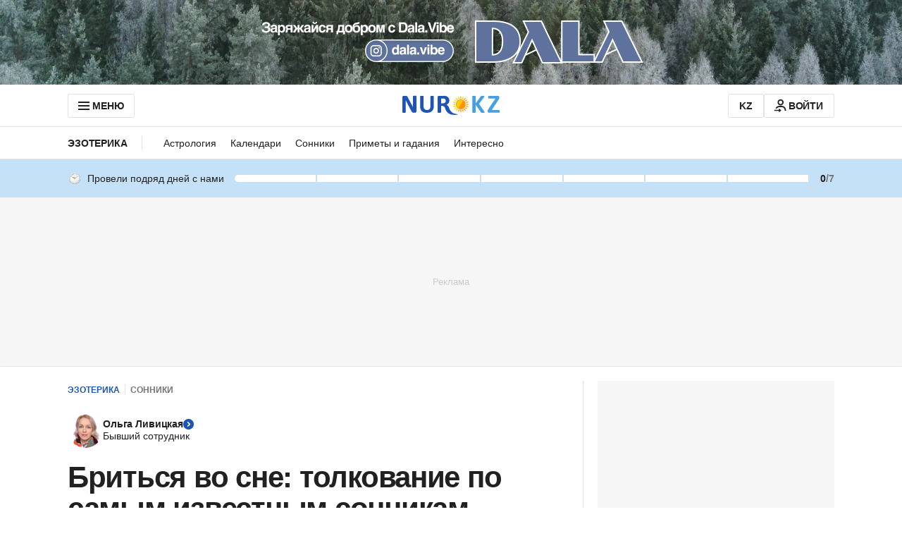

--- FILE ---
content_type: text/html; charset=utf-8
request_url: https://www.google.com/recaptcha/api2/aframe
body_size: 266
content:
<!DOCTYPE HTML><html><head><meta http-equiv="content-type" content="text/html; charset=UTF-8"></head><body><script nonce="6KecGnuX9OEDij6npTI0Xg">/** Anti-fraud and anti-abuse applications only. See google.com/recaptcha */ try{var clients={'sodar':'https://pagead2.googlesyndication.com/pagead/sodar?'};window.addEventListener("message",function(a){try{if(a.source===window.parent){var b=JSON.parse(a.data);var c=clients[b['id']];if(c){var d=document.createElement('img');d.src=c+b['params']+'&rc='+(localStorage.getItem("rc::a")?sessionStorage.getItem("rc::b"):"");window.document.body.appendChild(d);sessionStorage.setItem("rc::e",parseInt(sessionStorage.getItem("rc::e")||0)+1);localStorage.setItem("rc::h",'1769229521419');}}}catch(b){}});window.parent.postMessage("_grecaptcha_ready", "*");}catch(b){}</script></body></html>

--- FILE ---
content_type: text/javascript, application/javascript
request_url: https://www.nur.kz/_astro/zod.g06RQFcA.js
body_size: 22817
content:

!function(){try{var e="undefined"!=typeof window?window:"undefined"!=typeof global?global:"undefined"!=typeof self?self:{},n=(new Error).stack;n&&(e._sentryDebugIds=e._sentryDebugIds||{},e._sentryDebugIds[n]="c6d11a84-b374-5084-a3a3-227b2f235e18")}catch(e){}}();
import{R as O}from"./index.Ol0pFmKV.js";var Ue=r=>r.type==="checkbox",we=r=>r instanceof Date,Y=r=>r==null;const dr=r=>typeof r=="object";var P=r=>!Y(r)&&!Array.isArray(r)&&dr(r)&&!we(r),lr=r=>P(r)&&r.target?Ue(r.target)?r.target.checked:r.target.value:r,Zr=r=>r.substring(0,r.search(/\.\d+(\.|$)/))||r,cr=(r,e)=>r.has(Zr(e)),jr=r=>{const e=r.constructor&&r.constructor.prototype;return P(e)&&e.hasOwnProperty("isPrototypeOf")},pt=typeof window<"u"&&typeof window.HTMLElement<"u"&&typeof document<"u";function z(r){let e;const t=Array.isArray(r),s=typeof FileList<"u"?r instanceof FileList:!1;if(r instanceof Date)e=new Date(r);else if(!(pt&&(r instanceof Blob||s))&&(t||P(r)))if(e=t?[]:Object.create(Object.getPrototypeOf(r)),!t&&!jr(r))e=r;else for(const a in r)r.hasOwnProperty(a)&&(e[a]=z(r[a]));else return r;return e}var tt=r=>/^\w*$/.test(r),$=r=>r===void 0,gt=r=>Array.isArray(r)?r.filter(Boolean):[],_t=r=>gt(r.replace(/["|']|\]/g,"").split(/\.|\[/)),p=(r,e,t)=>{if(!e||!P(r))return t;const s=(tt(e)?[e]:_t(e)).reduce((a,i)=>Y(a)?a:a[i],r);return $(s)||s===r?$(r[e])?t:r[e]:s},K=r=>typeof r=="boolean",D=(r,e,t)=>{let s=-1;const a=tt(e)?[e]:_t(e),i=a.length,o=i-1;for(;++s<i;){const u=a[s];let f=t;if(s!==o){const h=r[u];f=P(h)||Array.isArray(h)?h:isNaN(+a[s+1])?{}:[]}if(u==="__proto__"||u==="constructor"||u==="prototype")return;r[u]=f,r=r[u]}};const qe={BLUR:"blur",FOCUS_OUT:"focusout",CHANGE:"change"},ie={onBlur:"onBlur",onChange:"onChange",onSubmit:"onSubmit",onTouched:"onTouched",all:"all"},ce={max:"max",min:"min",maxLength:"maxLength",minLength:"minLength",pattern:"pattern",required:"required",validate:"validate"},fr=O.createContext(null);fr.displayName="HookFormContext";const vt=()=>O.useContext(fr);var hr=(r,e,t,s=!0)=>{const a={defaultValues:e._defaultValues};for(const i in r)Object.defineProperty(a,i,{get:()=>{const o=i;return e._proxyFormState[o]!==ie.all&&(e._proxyFormState[o]=!s||ie.all),t&&(t[o]=!0),r[o]}});return a};const xt=typeof window<"u"?O.useLayoutEffect:O.useEffect;function Mr(r){const e=vt(),{control:t=e.control,disabled:s,name:a,exact:i}=r||{},[o,u]=O.useState(t._formState),f=O.useRef({isDirty:!1,isLoading:!1,dirtyFields:!1,touchedFields:!1,validatingFields:!1,isValidating:!1,isValid:!1,errors:!1});return xt(()=>t._subscribe({name:a,formState:f.current,exact:i,callback:h=>{!s&&u({...t._formState,...h})}}),[a,s,i]),O.useEffect(()=>{f.current.isValid&&t._setValid(!0)},[t]),O.useMemo(()=>hr(o,t,f.current,!1),[o,t])}var de=r=>typeof r=="string",mr=(r,e,t,s,a)=>de(r)?(s&&e.watch.add(r),p(t,r,a)):Array.isArray(r)?r.map(i=>(s&&e.watch.add(i),p(t,i))):(s&&(e.watchAll=!0),t),lt=r=>Y(r)||!dr(r);function fe(r,e,t=new WeakSet){if(lt(r)||lt(e))return r===e;if(we(r)&&we(e))return r.getTime()===e.getTime();const s=Object.keys(r),a=Object.keys(e);if(s.length!==a.length)return!1;if(t.has(r)||t.has(e))return!0;t.add(r),t.add(e);for(const i of s){const o=r[i];if(!a.includes(i))return!1;if(i!=="ref"){const u=e[i];if(we(o)&&we(u)||P(o)&&P(u)||Array.isArray(o)&&Array.isArray(u)?!fe(o,u,t):o!==u)return!1}}return!0}function Lr(r){const e=vt(),{control:t=e.control,name:s,defaultValue:a,disabled:i,exact:o,compute:u}=r||{},f=O.useRef(a),h=O.useRef(u),g=O.useRef(void 0);h.current=u;const T=O.useMemo(()=>t._getWatch(s,f.current),[t,s]),[C,se]=O.useState(h.current?h.current(T):T);return xt(()=>t._subscribe({name:s,formState:{values:!0},exact:o,callback:X=>{if(!i){const j=mr(s,t._names,X.values||t._formValues,!1,f.current);if(h.current){const q=h.current(j);fe(q,g.current)||(se(q),g.current=q)}else se(j)}}}),[t,i,s,o]),O.useEffect(()=>t._removeUnmounted()),C}function $r(r){const e=vt(),{name:t,disabled:s,control:a=e.control,shouldUnregister:i,defaultValue:o}=r,u=cr(a._names.array,t),f=O.useMemo(()=>p(a._formValues,t,p(a._defaultValues,t,o)),[a,t,o]),h=Lr({control:a,name:t,defaultValue:f,exact:!0}),g=Mr({control:a,name:t,exact:!0}),T=O.useRef(r),C=O.useRef(a.register(t,{...r.rules,value:h,...K(r.disabled)?{disabled:r.disabled}:{}}));T.current=r;const se=O.useMemo(()=>Object.defineProperties({},{invalid:{enumerable:!0,get:()=>!!p(g.errors,t)},isDirty:{enumerable:!0,get:()=>!!p(g.dirtyFields,t)},isTouched:{enumerable:!0,get:()=>!!p(g.touchedFields,t)},isValidating:{enumerable:!0,get:()=>!!p(g.validatingFields,t)},error:{enumerable:!0,get:()=>p(g.errors,t)}}),[g,t]),X=O.useCallback(w=>C.current.onChange({target:{value:lr(w),name:t},type:qe.CHANGE}),[t]),j=O.useCallback(()=>C.current.onBlur({target:{value:p(a._formValues,t),name:t},type:qe.BLUR}),[t,a._formValues]),q=O.useCallback(w=>{const H=p(a._fields,t);H&&w&&(H._f.ref={focus:()=>w.focus&&w.focus(),select:()=>w.select&&w.select(),setCustomValidity:W=>w.setCustomValidity(W),reportValidity:()=>w.reportValidity()})},[a._fields,t]),Ve=O.useMemo(()=>({name:t,value:h,...K(s)||g.disabled?{disabled:g.disabled||s}:{},onChange:X,onBlur:j,ref:q}),[t,s,g.disabled,X,j,q,h]);return O.useEffect(()=>{const w=a._options.shouldUnregister||i;a.register(t,{...T.current.rules,...K(T.current.disabled)?{disabled:T.current.disabled}:{}});const H=(W,M)=>{const me=p(a._fields,W);me&&me._f&&(me._f.mount=M)};if(H(t,!0),w){const W=z(p(a._options.defaultValues,t));D(a._defaultValues,t,W),$(p(a._formValues,t))&&D(a._formValues,t,W)}return!u&&a.register(t),()=>{(u?w&&!a._state.action:w)?a.unregister(t):H(t,!1)}},[t,a,u,i]),O.useEffect(()=>{a._setDisabledField({disabled:s,name:t})},[s,t,a]),O.useMemo(()=>({field:Ve,formState:g,fieldState:se}),[Ve,g,se])}const Rs=r=>r.render($r(r));var yr=(r,e,t,s,a)=>e?{...t[r],types:{...t[r]&&t[r].types?t[r].types:{},[s]:a||!0}}:{},je=r=>Array.isArray(r)?r:[r],Dt=()=>{let r=[];return{get observers(){return r},next:a=>{for(const i of r)i.next&&i.next(a)},subscribe:a=>(r.push(a),{unsubscribe:()=>{r=r.filter(i=>i!==a)}}),unsubscribe:()=>{r=[]}}},Q=r=>P(r)&&!Object.keys(r).length,bt=r=>r.type==="file",ne=r=>typeof r=="function",He=r=>{if(!pt)return!1;const e=r?r.ownerDocument:0;return r instanceof(e&&e.defaultView?e.defaultView.HTMLElement:HTMLElement)},pr=r=>r.type==="select-multiple",kt=r=>r.type==="radio",Pr=r=>kt(r)||Ue(r),ut=r=>He(r)&&r.isConnected;function Ur(r,e){const t=e.slice(0,-1).length;let s=0;for(;s<t;)r=$(r)?s++:r[e[s++]];return r}function Br(r){for(const e in r)if(r.hasOwnProperty(e)&&!$(r[e]))return!1;return!0}function U(r,e){const t=Array.isArray(e)?e:tt(e)?[e]:_t(e),s=t.length===1?r:Ur(r,t),a=t.length-1,i=t[a];return s&&delete s[i],a!==0&&(P(s)&&Q(s)||Array.isArray(s)&&Br(s))&&U(r,t.slice(0,-1)),r}var gr=r=>{for(const e in r)if(ne(r[e]))return!0;return!1};function Je(r,e={}){const t=Array.isArray(r);if(P(r)||t)for(const s in r)Array.isArray(r[s])||P(r[s])&&!gr(r[s])?(e[s]=Array.isArray(r[s])?[]:{},Je(r[s],e[s])):Y(r[s])||(e[s]=!0);return e}function _r(r,e,t){const s=Array.isArray(r);if(P(r)||s)for(const a in r)Array.isArray(r[a])||P(r[a])&&!gr(r[a])?$(e)||lt(t[a])?t[a]=Array.isArray(r[a])?Je(r[a],[]):{...Je(r[a])}:_r(r[a],Y(e)?{}:e[a],t[a]):t[a]=!fe(r[a],e[a]);return t}var De=(r,e)=>_r(r,e,Je(e));const It={value:!1,isValid:!1},Zt={value:!0,isValid:!0};var vr=r=>{if(Array.isArray(r)){if(r.length>1){const e=r.filter(t=>t&&t.checked&&!t.disabled).map(t=>t.value);return{value:e,isValid:!!e.length}}return r[0].checked&&!r[0].disabled?r[0].attributes&&!$(r[0].attributes.value)?$(r[0].value)||r[0].value===""?Zt:{value:r[0].value,isValid:!0}:Zt:It}return It},xr=(r,{valueAsNumber:e,valueAsDate:t,setValueAs:s})=>$(r)?r:e?r===""?NaN:r&&+r:t&&de(r)?new Date(r):s?s(r):r;const jt={isValid:!1,value:null};var br=r=>Array.isArray(r)?r.reduce((e,t)=>t&&t.checked&&!t.disabled?{isValid:!0,value:t.value}:e,jt):jt;function Mt(r){const e=r.ref;return bt(e)?e.files:kt(e)?br(r.refs).value:pr(e)?[...e.selectedOptions].map(({value:t})=>t):Ue(e)?vr(r.refs).value:xr($(e.value)?r.ref.value:e.value,r)}var zr=(r,e,t,s)=>{const a={};for(const i of r){const o=p(e,i);o&&D(a,i,o._f)}return{criteriaMode:t,names:[...r],fields:a,shouldUseNativeValidation:s}},Ye=r=>r instanceof RegExp,Ie=r=>$(r)?r:Ye(r)?r.source:P(r)?Ye(r.value)?r.value.source:r.value:r,Lt=r=>({isOnSubmit:!r||r===ie.onSubmit,isOnBlur:r===ie.onBlur,isOnChange:r===ie.onChange,isOnAll:r===ie.all,isOnTouch:r===ie.onTouched});const $t="AsyncFunction";var Wr=r=>!!r&&!!r.validate&&!!(ne(r.validate)&&r.validate.constructor.name===$t||P(r.validate)&&Object.values(r.validate).find(e=>e.constructor.name===$t)),qr=r=>r.mount&&(r.required||r.min||r.max||r.maxLength||r.minLength||r.pattern||r.validate),Pt=(r,e,t)=>!t&&(e.watchAll||e.watch.has(r)||[...e.watch].some(s=>r.startsWith(s)&&/^\.\w+/.test(r.slice(s.length))));const Me=(r,e,t,s)=>{for(const a of t||Object.keys(r)){const i=p(r,a);if(i){const{_f:o,...u}=i;if(o){if(o.refs&&o.refs[0]&&e(o.refs[0],a)&&!s)return!0;if(o.ref&&e(o.ref,o.name)&&!s)return!0;if(Me(u,e))break}else if(P(u)&&Me(u,e))break}}};function Ut(r,e,t){const s=p(r,t);if(s||tt(t))return{error:s,name:t};const a=t.split(".");for(;a.length;){const i=a.join("."),o=p(e,i),u=p(r,i);if(o&&!Array.isArray(o)&&t!==i)return{name:t};if(u&&u.type)return{name:i,error:u};if(u&&u.root&&u.root.type)return{name:`${i}.root`,error:u.root};a.pop()}return{name:t}}var Hr=(r,e,t,s)=>{t(r);const{name:a,...i}=r;return Q(i)||Object.keys(i).length>=Object.keys(e).length||Object.keys(i).find(o=>e[o]===(!s||ie.all))},Jr=(r,e,t)=>!r||!e||r===e||je(r).some(s=>s&&(t?s===e:s.startsWith(e)||e.startsWith(s))),Yr=(r,e,t,s,a)=>a.isOnAll?!1:!t&&a.isOnTouch?!(e||r):(t?s.isOnBlur:a.isOnBlur)?!r:(t?s.isOnChange:a.isOnChange)?r:!0,Gr=(r,e)=>!gt(p(r,e)).length&&U(r,e),Qr=(r,e,t)=>{const s=je(p(r,t));return D(s,"root",e[t]),D(r,t,s),r},We=r=>de(r);function Bt(r,e,t="validate"){if(We(r)||Array.isArray(r)&&r.every(We)||K(r)&&!r)return{type:t,message:We(r)?r:"",ref:e}}var Se=r=>P(r)&&!Ye(r)?r:{value:r,message:""},zt=async(r,e,t,s,a,i)=>{const{ref:o,refs:u,required:f,maxLength:h,minLength:g,min:T,max:C,pattern:se,validate:X,name:j,valueAsNumber:q,mount:Ve}=r._f,w=p(t,j);if(!Ve||e.has(j))return{};const H=u?u[0]:o,W=R=>{a&&H.reportValidity&&(H.setCustomValidity(K(R)?"":R||""),H.reportValidity())},M={},me=kt(o),ye=Ue(o),rt=me||ye,ae=(q||bt(o))&&$(o.value)&&$(w)||He(o)&&o.value===""||w===""||Array.isArray(w)&&!w.length,ke=yr.bind(null,j,s,M),oe=(R,I,L,J=ce.maxLength,G=ce.minLength)=>{const ue=R?I:L;M[j]={type:R?J:G,message:ue,ref:o,...ke(R?J:G,ue)}};if(i?!Array.isArray(w)||!w.length:f&&(!rt&&(ae||Y(w))||K(w)&&!w||ye&&!vr(u).isValid||me&&!br(u).isValid)){const{value:R,message:I}=We(f)?{value:!!f,message:f}:Se(f);if(R&&(M[j]={type:ce.required,message:I,ref:H,...ke(ce.required,I)},!s))return W(I),M}if(!ae&&(!Y(T)||!Y(C))){let R,I;const L=Se(C),J=Se(T);if(!Y(w)&&!isNaN(w)){const G=o.valueAsNumber||w&&+w;Y(L.value)||(R=G>L.value),Y(J.value)||(I=G<J.value)}else{const G=o.valueAsDate||new Date(w),ue=Be=>new Date(new Date().toDateString()+" "+Be),Fe=o.type=="time",Ce=o.type=="week";de(L.value)&&w&&(R=Fe?ue(w)>ue(L.value):Ce?w>L.value:G>new Date(L.value)),de(J.value)&&w&&(I=Fe?ue(w)<ue(J.value):Ce?w<J.value:G<new Date(J.value))}if((R||I)&&(oe(!!R,L.message,J.message,ce.max,ce.min),!s))return W(M[j].message),M}if((h||g)&&!ae&&(de(w)||i&&Array.isArray(w))){const R=Se(h),I=Se(g),L=!Y(R.value)&&w.length>+R.value,J=!Y(I.value)&&w.length<+I.value;if((L||J)&&(oe(L,R.message,I.message),!s))return W(M[j].message),M}if(se&&!ae&&de(w)){const{value:R,message:I}=Se(se);if(Ye(R)&&!w.match(R)&&(M[j]={type:ce.pattern,message:I,ref:o,...ke(ce.pattern,I)},!s))return W(I),M}if(X){if(ne(X)){const R=await X(w,t),I=Bt(R,H);if(I&&(M[j]={...I,...ke(ce.validate,I.message)},!s))return W(I.message),M}else if(P(X)){let R={};for(const I in X){if(!Q(R)&&!s)break;const L=Bt(await X[I](w,t),H,I);L&&(R={...L,...ke(I,L.message)},W(L.message),s&&(M[j]=R))}if(!Q(R)&&(M[j]={ref:H,...R},!s))return M}}return W(!0),M};const Xr={mode:ie.onSubmit,reValidateMode:ie.onChange,shouldFocusError:!0};function Kr(r={}){let e={...Xr,...r},t={submitCount:0,isDirty:!1,isReady:!1,isLoading:ne(e.defaultValues),isValidating:!1,isSubmitted:!1,isSubmitting:!1,isSubmitSuccessful:!1,isValid:!1,touchedFields:{},dirtyFields:{},validatingFields:{},errors:e.errors||{},disabled:e.disabled||!1},s={},a=P(e.defaultValues)||P(e.values)?z(e.defaultValues||e.values)||{}:{},i=e.shouldUnregister?{}:z(a),o={action:!1,mount:!1,watch:!1},u={mount:new Set,disabled:new Set,unMount:new Set,array:new Set,watch:new Set},f,h=0;const g={isDirty:!1,dirtyFields:!1,validatingFields:!1,touchedFields:!1,isValidating:!1,isValid:!1,errors:!1};let T={...g};const C={array:Dt(),state:Dt()},se=e.criteriaMode===ie.all,X=n=>d=>{clearTimeout(h),h=setTimeout(n,d)},j=async n=>{if(!e.disabled&&(g.isValid||T.isValid||n)){const d=e.resolver?Q((await ye()).errors):await ae(s,!0);d!==t.isValid&&C.state.next({isValid:d})}},q=(n,d)=>{!e.disabled&&(g.isValidating||g.validatingFields||T.isValidating||T.validatingFields)&&((n||Array.from(u.mount)).forEach(l=>{l&&(d?D(t.validatingFields,l,d):U(t.validatingFields,l))}),C.state.next({validatingFields:t.validatingFields,isValidating:!Q(t.validatingFields)}))},Ve=(n,d=[],l,v,y=!0,m=!0)=>{if(v&&l&&!e.disabled){if(o.action=!0,m&&Array.isArray(p(s,n))){const k=l(p(s,n),v.argA,v.argB);y&&D(s,n,k)}if(m&&Array.isArray(p(t.errors,n))){const k=l(p(t.errors,n),v.argA,v.argB);y&&D(t.errors,n,k),Gr(t.errors,n)}if((g.touchedFields||T.touchedFields)&&m&&Array.isArray(p(t.touchedFields,n))){const k=l(p(t.touchedFields,n),v.argA,v.argB);y&&D(t.touchedFields,n,k)}(g.dirtyFields||T.dirtyFields)&&(t.dirtyFields=De(a,i)),C.state.next({name:n,isDirty:oe(n,d),dirtyFields:t.dirtyFields,errors:t.errors,isValid:t.isValid})}else D(i,n,d)},w=(n,d)=>{D(t.errors,n,d),C.state.next({errors:t.errors})},H=n=>{t.errors=n,C.state.next({errors:t.errors,isValid:!1})},W=(n,d,l,v)=>{const y=p(s,n);if(y){const m=p(i,n,$(l)?p(a,n):l);$(m)||v&&v.defaultChecked||d?D(i,n,d?m:Mt(y._f)):L(n,m),o.mount&&j()}},M=(n,d,l,v,y)=>{let m=!1,k=!1;const F={name:n};if(!e.disabled){if(!l||v){(g.isDirty||T.isDirty)&&(k=t.isDirty,t.isDirty=F.isDirty=oe(),m=k!==F.isDirty);const Z=fe(p(a,n),d);k=!!p(t.dirtyFields,n),Z?U(t.dirtyFields,n):D(t.dirtyFields,n,!0),F.dirtyFields=t.dirtyFields,m=m||(g.dirtyFields||T.dirtyFields)&&k!==!Z}if(l){const Z=p(t.touchedFields,n);Z||(D(t.touchedFields,n,l),F.touchedFields=t.touchedFields,m=m||(g.touchedFields||T.touchedFields)&&Z!==l)}m&&y&&C.state.next(F)}return m?F:{}},me=(n,d,l,v)=>{const y=p(t.errors,n),m=(g.isValid||T.isValid)&&K(d)&&t.isValid!==d;if(e.delayError&&l?(f=X(()=>w(n,l)),f(e.delayError)):(clearTimeout(h),f=null,l?D(t.errors,n,l):U(t.errors,n)),(l?!fe(y,l):y)||!Q(v)||m){const k={...v,...m&&K(d)?{isValid:d}:{},errors:t.errors,name:n};t={...t,...k},C.state.next(k)}},ye=async n=>{q(n,!0);const d=await e.resolver(i,e.context,zr(n||u.mount,s,e.criteriaMode,e.shouldUseNativeValidation));return q(n),d},rt=async n=>{const{errors:d}=await ye(n);if(n)for(const l of n){const v=p(d,l);v?D(t.errors,l,v):U(t.errors,l)}else t.errors=d;return d},ae=async(n,d,l={valid:!0})=>{for(const v in n){const y=n[v];if(y){const{_f:m,...k}=y;if(m){const F=u.array.has(m.name),Z=y._f&&Wr(y._f);Z&&g.validatingFields&&q([v],!0);const te=await zt(y,u.disabled,i,se,e.shouldUseNativeValidation&&!d,F);if(Z&&g.validatingFields&&q([v]),te[m.name]&&(l.valid=!1,d))break;!d&&(p(te,m.name)?F?Qr(t.errors,te,m.name):D(t.errors,m.name,te[m.name]):U(t.errors,m.name))}!Q(k)&&await ae(k,d,l)}}return l.valid},ke=()=>{for(const n of u.unMount){const d=p(s,n);d&&(d._f.refs?d._f.refs.every(l=>!ut(l)):!ut(d._f.ref))&&st(n)}u.unMount=new Set},oe=(n,d)=>!e.disabled&&(n&&d&&D(i,n,d),!fe(Be(),a)),R=(n,d,l)=>mr(n,u,{...o.mount?i:$(d)?a:de(n)?{[n]:d}:d},l,d),I=n=>gt(p(o.mount?i:a,n,e.shouldUnregister?p(a,n,[]):[])),L=(n,d,l={})=>{const v=p(s,n);let y=d;if(v){const m=v._f;m&&(!m.disabled&&D(i,n,xr(d,m)),y=He(m.ref)&&Y(d)?"":d,pr(m.ref)?[...m.ref.options].forEach(k=>k.selected=y.includes(k.value)):m.refs?Ue(m.ref)?m.refs.forEach(k=>{(!k.defaultChecked||!k.disabled)&&(Array.isArray(y)?k.checked=!!y.find(F=>F===k.value):k.checked=y===k.value||!!y)}):m.refs.forEach(k=>k.checked=k.value===y):bt(m.ref)?m.ref.value="":(m.ref.value=y,m.ref.type||C.state.next({name:n,values:z(i)})))}(l.shouldDirty||l.shouldTouch)&&M(n,y,l.shouldTouch,l.shouldDirty,!0),l.shouldValidate&&Ce(n)},J=(n,d,l)=>{for(const v in d){if(!d.hasOwnProperty(v))return;const y=d[v],m=n+"."+v,k=p(s,m);(u.array.has(n)||P(y)||k&&!k._f)&&!we(y)?J(m,y,l):L(m,y,l)}},G=(n,d,l={})=>{const v=p(s,n),y=u.array.has(n),m=z(d);D(i,n,m),y?(C.array.next({name:n,values:z(i)}),(g.isDirty||g.dirtyFields||T.isDirty||T.dirtyFields)&&l.shouldDirty&&C.state.next({name:n,dirtyFields:De(a,i),isDirty:oe(n,m)})):v&&!v._f&&!Y(m)?J(n,m,l):L(n,m,l),Pt(n,u)&&C.state.next({...t,name:n}),C.state.next({name:o.mount?n:void 0,values:z(i)})},ue=async n=>{o.mount=!0;const d=n.target;let l=d.name,v=!0;const y=p(s,l),m=Z=>{v=Number.isNaN(Z)||we(Z)&&isNaN(Z.getTime())||fe(Z,p(i,l,Z))},k=Lt(e.mode),F=Lt(e.reValidateMode);if(y){let Z,te;const ze=d.type?Mt(y._f):lr(n),pe=n.type===qe.BLUR||n.type===qe.FOCUS_OUT,Fr=!qr(y._f)&&!e.resolver&&!p(t.errors,l)&&!y._f.deps||Yr(pe,p(t.touchedFields,l),t.isSubmitted,F,k),nt=Pt(l,u,pe);D(i,l,ze),pe?(!d||!d.readOnly)&&(y._f.onBlur&&y._f.onBlur(n),f&&f(0)):y._f.onChange&&y._f.onChange(n);const ot=M(l,ze,pe),Dr=!Q(ot)||nt;if(!pe&&C.state.next({name:l,type:n.type,values:z(i)}),Fr)return(g.isValid||T.isValid)&&(e.mode==="onBlur"?pe&&j():pe||j()),Dr&&C.state.next({name:l,...nt?{}:ot});if(!pe&&nt&&C.state.next({...t}),e.resolver){const{errors:Nt}=await ye([l]);if(m(ze),v){const Ir=Ut(t.errors,s,l),Ft=Ut(Nt,s,Ir.name||l);Z=Ft.error,l=Ft.name,te=Q(Nt)}}else q([l],!0),Z=(await zt(y,u.disabled,i,se,e.shouldUseNativeValidation))[l],q([l]),m(ze),v&&(Z?te=!1:(g.isValid||T.isValid)&&(te=await ae(s,!0)));v&&(y._f.deps&&Ce(y._f.deps),me(l,te,Z,ot))}},Fe=(n,d)=>{if(p(t.errors,d)&&n.focus)return n.focus(),1},Ce=async(n,d={})=>{let l,v;const y=je(n);if(e.resolver){const m=await rt($(n)?n:y);l=Q(m),v=n?!y.some(k=>p(m,k)):l}else n?(v=(await Promise.all(y.map(async m=>{const k=p(s,m);return await ae(k&&k._f?{[m]:k}:k)}))).every(Boolean),!(!v&&!t.isValid)&&j()):v=l=await ae(s);return C.state.next({...!de(n)||(g.isValid||T.isValid)&&l!==t.isValid?{}:{name:n},...e.resolver||!n?{isValid:l}:{},errors:t.errors}),d.shouldFocus&&!v&&Me(s,Fe,n?y:u.mount),v},Be=n=>{const d={...o.mount?i:a};return $(n)?d:de(n)?p(d,n):n.map(l=>p(d,l))},At=(n,d)=>({invalid:!!p((d||t).errors,n),isDirty:!!p((d||t).dirtyFields,n),error:p((d||t).errors,n),isValidating:!!p(t.validatingFields,n),isTouched:!!p((d||t).touchedFields,n)}),Cr=n=>{n&&je(n).forEach(d=>U(t.errors,d)),C.state.next({errors:n?t.errors:{}})},Vt=(n,d,l)=>{const v=(p(s,n,{_f:{}})._f||{}).ref,y=p(t.errors,n)||{},{ref:m,message:k,type:F,...Z}=y;D(t.errors,n,{...Z,...d,ref:v}),C.state.next({name:n,errors:t.errors,isValid:!1}),l&&l.shouldFocus&&v&&v.focus&&v.focus()},Sr=(n,d)=>ne(n)?C.state.subscribe({next:l=>"values"in l&&n(R(void 0,d),l)}):R(n,d,!0),Ct=n=>C.state.subscribe({next:d=>{Jr(n.name,d.name,n.exact)&&Hr(d,n.formState||g,Nr,n.reRenderRoot)&&n.callback({values:{...i},...t,...d,defaultValues:a})}}).unsubscribe,Tr=n=>(o.mount=!0,T={...T,...n.formState},Ct({...n,formState:T})),st=(n,d={})=>{for(const l of n?je(n):u.mount)u.mount.delete(l),u.array.delete(l),d.keepValue||(U(s,l),U(i,l)),!d.keepError&&U(t.errors,l),!d.keepDirty&&U(t.dirtyFields,l),!d.keepTouched&&U(t.touchedFields,l),!d.keepIsValidating&&U(t.validatingFields,l),!e.shouldUnregister&&!d.keepDefaultValue&&U(a,l);C.state.next({values:z(i)}),C.state.next({...t,...d.keepDirty?{isDirty:oe()}:{}}),!d.keepIsValid&&j()},St=({disabled:n,name:d})=>{(K(n)&&o.mount||n||u.disabled.has(d))&&(n?u.disabled.add(d):u.disabled.delete(d))},at=(n,d={})=>{let l=p(s,n);const v=K(d.disabled)||K(e.disabled);return D(s,n,{...l||{},_f:{...l&&l._f?l._f:{ref:{name:n}},name:n,mount:!0,...d}}),u.mount.add(n),l?St({disabled:K(d.disabled)?d.disabled:e.disabled,name:n}):W(n,!0,d.value),{...v?{disabled:d.disabled||e.disabled}:{},...e.progressive?{required:!!d.required,min:Ie(d.min),max:Ie(d.max),minLength:Ie(d.minLength),maxLength:Ie(d.maxLength),pattern:Ie(d.pattern)}:{},name:n,onChange:ue,onBlur:ue,ref:y=>{if(y){at(n,d),l=p(s,n);const m=$(y.value)&&y.querySelectorAll&&y.querySelectorAll("input,select,textarea")[0]||y,k=Pr(m),F=l._f.refs||[];if(k?F.find(Z=>Z===m):m===l._f.ref)return;D(s,n,{_f:{...l._f,...k?{refs:[...F.filter(ut),m,...Array.isArray(p(a,n))?[{}]:[]],ref:{type:m.type,name:n}}:{ref:m}}}),W(n,!1,void 0,m)}else l=p(s,n,{}),l._f&&(l._f.mount=!1),(e.shouldUnregister||d.shouldUnregister)&&!(cr(u.array,n)&&o.action)&&u.unMount.add(n)}}},it=()=>e.shouldFocusError&&Me(s,Fe,u.mount),Or=n=>{K(n)&&(C.state.next({disabled:n}),Me(s,(d,l)=>{const v=p(s,l);v&&(d.disabled=v._f.disabled||n,Array.isArray(v._f.refs)&&v._f.refs.forEach(y=>{y.disabled=v._f.disabled||n}))},0,!1))},Tt=(n,d)=>async l=>{let v;l&&(l.preventDefault&&l.preventDefault(),l.persist&&l.persist());let y=z(i);if(C.state.next({isSubmitting:!0}),e.resolver){const{errors:m,values:k}=await ye();t.errors=m,y=z(k)}else await ae(s);if(u.disabled.size)for(const m of u.disabled)U(y,m);if(U(t.errors,"root"),Q(t.errors)){C.state.next({errors:{}});try{await n(y,l)}catch(m){v=m}}else d&&await d({...t.errors},l),it(),setTimeout(it);if(C.state.next({isSubmitted:!0,isSubmitting:!1,isSubmitSuccessful:Q(t.errors)&&!v,submitCount:t.submitCount+1,errors:t.errors}),v)throw v},Er=(n,d={})=>{p(s,n)&&($(d.defaultValue)?G(n,z(p(a,n))):(G(n,d.defaultValue),D(a,n,z(d.defaultValue))),d.keepTouched||U(t.touchedFields,n),d.keepDirty||(U(t.dirtyFields,n),t.isDirty=d.defaultValue?oe(n,z(p(a,n))):oe()),d.keepError||(U(t.errors,n),g.isValid&&j()),C.state.next({...t}))},Ot=(n,d={})=>{const l=n?z(n):a,v=z(l),y=Q(n),m=y?a:v;if(d.keepDefaultValues||(a=l),!d.keepValues){if(d.keepDirtyValues){const k=new Set([...u.mount,...Object.keys(De(a,i))]);for(const F of Array.from(k))p(t.dirtyFields,F)?D(m,F,p(i,F)):G(F,p(m,F))}else{if(pt&&$(n))for(const k of u.mount){const F=p(s,k);if(F&&F._f){const Z=Array.isArray(F._f.refs)?F._f.refs[0]:F._f.ref;if(He(Z)){const te=Z.closest("form");if(te){te.reset();break}}}}if(d.keepFieldsRef)for(const k of u.mount)G(k,p(m,k));else s={}}i=e.shouldUnregister?d.keepDefaultValues?z(a):{}:z(m),C.array.next({values:{...m}}),C.state.next({values:{...m}})}u={mount:d.keepDirtyValues?u.mount:new Set,unMount:new Set,array:new Set,disabled:new Set,watch:new Set,watchAll:!1,focus:""},o.mount=!g.isValid||!!d.keepIsValid||!!d.keepDirtyValues,o.watch=!!e.shouldUnregister,C.state.next({submitCount:d.keepSubmitCount?t.submitCount:0,isDirty:y?!1:d.keepDirty?t.isDirty:!!(d.keepDefaultValues&&!fe(n,a)),isSubmitted:d.keepIsSubmitted?t.isSubmitted:!1,dirtyFields:y?{}:d.keepDirtyValues?d.keepDefaultValues&&i?De(a,i):t.dirtyFields:d.keepDefaultValues&&n?De(a,n):d.keepDirty?t.dirtyFields:{},touchedFields:d.keepTouched?t.touchedFields:{},errors:d.keepErrors?t.errors:{},isSubmitSuccessful:d.keepIsSubmitSuccessful?t.isSubmitSuccessful:!1,isSubmitting:!1,defaultValues:a})},Et=(n,d)=>Ot(ne(n)?n(i):n,d),Rr=(n,d={})=>{const l=p(s,n),v=l&&l._f;if(v){const y=v.refs?v.refs[0]:v.ref;y.focus&&(y.focus(),d.shouldSelect&&ne(y.select)&&y.select())}},Nr=n=>{t={...t,...n}},Rt={control:{register:at,unregister:st,getFieldState:At,handleSubmit:Tt,setError:Vt,_subscribe:Ct,_runSchema:ye,_focusError:it,_getWatch:R,_getDirty:oe,_setValid:j,_setFieldArray:Ve,_setDisabledField:St,_setErrors:H,_getFieldArray:I,_reset:Ot,_resetDefaultValues:()=>ne(e.defaultValues)&&e.defaultValues().then(n=>{Et(n,e.resetOptions),C.state.next({isLoading:!1})}),_removeUnmounted:ke,_disableForm:Or,_subjects:C,_proxyFormState:g,get _fields(){return s},get _formValues(){return i},get _state(){return o},set _state(n){o=n},get _defaultValues(){return a},get _names(){return u},set _names(n){u=n},get _formState(){return t},get _options(){return e},set _options(n){e={...e,...n}}},subscribe:Tr,trigger:Ce,register:at,handleSubmit:Tt,watch:Sr,setValue:G,getValues:Be,reset:Et,resetField:Er,clearErrors:Cr,unregister:st,setError:Vt,setFocus:Rr,getFieldState:At};return{...Rt,formControl:Rt}}function Ns(r={}){const e=O.useRef(void 0),t=O.useRef(void 0),[s,a]=O.useState({isDirty:!1,isValidating:!1,isLoading:ne(r.defaultValues),isSubmitted:!1,isSubmitting:!1,isSubmitSuccessful:!1,isValid:!1,submitCount:0,dirtyFields:{},touchedFields:{},validatingFields:{},errors:r.errors||{},disabled:r.disabled||!1,isReady:!1,defaultValues:ne(r.defaultValues)?void 0:r.defaultValues});if(!e.current)if(r.formControl)e.current={...r.formControl,formState:s},r.defaultValues&&!ne(r.defaultValues)&&r.formControl.reset(r.defaultValues,r.resetOptions);else{const{formControl:o,...u}=Kr(r);e.current={...u,formState:s}}const i=e.current.control;return i._options=r,xt(()=>{const o=i._subscribe({formState:i._proxyFormState,callback:()=>a({...i._formState}),reRenderRoot:!0});return a(u=>({...u,isReady:!0})),i._formState.isReady=!0,o},[i]),O.useEffect(()=>i._disableForm(r.disabled),[i,r.disabled]),O.useEffect(()=>{r.mode&&(i._options.mode=r.mode),r.reValidateMode&&(i._options.reValidateMode=r.reValidateMode)},[i,r.mode,r.reValidateMode]),O.useEffect(()=>{r.errors&&(i._setErrors(r.errors),i._focusError())},[i,r.errors]),O.useEffect(()=>{r.shouldUnregister&&i._subjects.state.next({values:i._getWatch()})},[i,r.shouldUnregister]),O.useEffect(()=>{if(i._proxyFormState.isDirty){const o=i._getDirty();o!==s.isDirty&&i._subjects.state.next({isDirty:o})}},[i,s.isDirty]),O.useEffect(()=>{r.values&&!fe(r.values,t.current)?(i._reset(r.values,{keepFieldsRef:!0,...i._options.resetOptions}),t.current=r.values,a(o=>({...o}))):i._resetDefaultValues()},[i,r.values]),O.useEffect(()=>{i._state.mount||(i._setValid(),i._state.mount=!0),i._state.watch&&(i._state.watch=!1,i._subjects.state.next({...i._formState})),i._removeUnmounted()}),e.current.formState=hr(s,i),e.current}var N;(function(r){r.assertEqual=a=>{};function e(a){}r.assertIs=e;function t(a){throw new Error}r.assertNever=t,r.arrayToEnum=a=>{const i={};for(const o of a)i[o]=o;return i},r.getValidEnumValues=a=>{const i=r.objectKeys(a).filter(u=>typeof a[a[u]]!="number"),o={};for(const u of i)o[u]=a[u];return r.objectValues(o)},r.objectValues=a=>r.objectKeys(a).map(function(i){return a[i]}),r.objectKeys=typeof Object.keys=="function"?a=>Object.keys(a):a=>{const i=[];for(const o in a)Object.prototype.hasOwnProperty.call(a,o)&&i.push(o);return i},r.find=(a,i)=>{for(const o of a)if(i(o))return o},r.isInteger=typeof Number.isInteger=="function"?a=>Number.isInteger(a):a=>typeof a=="number"&&Number.isFinite(a)&&Math.floor(a)===a;function s(a,i=" | "){return a.map(o=>typeof o=="string"?`'${o}'`:o).join(i)}r.joinValues=s,r.jsonStringifyReplacer=(a,i)=>typeof i=="bigint"?i.toString():i})(N||(N={}));var Wt;(function(r){r.mergeShapes=(e,t)=>({...e,...t})})(Wt||(Wt={}));const x=N.arrayToEnum(["string","nan","number","integer","float","boolean","date","bigint","symbol","function","undefined","null","array","object","unknown","promise","void","never","map","set"]),ge=r=>{switch(typeof r){case"undefined":return x.undefined;case"string":return x.string;case"number":return Number.isNaN(r)?x.nan:x.number;case"boolean":return x.boolean;case"function":return x.function;case"bigint":return x.bigint;case"symbol":return x.symbol;case"object":return Array.isArray(r)?x.array:r===null?x.null:r.then&&typeof r.then=="function"&&r.catch&&typeof r.catch=="function"?x.promise:typeof Map<"u"&&r instanceof Map?x.map:typeof Set<"u"&&r instanceof Set?x.set:typeof Date<"u"&&r instanceof Date?x.date:x.object;default:return x.unknown}},c=N.arrayToEnum(["invalid_type","invalid_literal","custom","invalid_union","invalid_union_discriminator","invalid_enum_value","unrecognized_keys","invalid_arguments","invalid_return_type","invalid_date","invalid_string","too_small","too_big","invalid_intersection_types","not_multiple_of","not_finite"]);class he extends Error{get errors(){return this.issues}constructor(e){super(),this.issues=[],this.addIssue=s=>{this.issues=[...this.issues,s]},this.addIssues=(s=[])=>{this.issues=[...this.issues,...s]};const t=new.target.prototype;Object.setPrototypeOf?Object.setPrototypeOf(this,t):this.__proto__=t,this.name="ZodError",this.issues=e}format(e){const t=e||function(i){return i.message},s={_errors:[]},a=i=>{for(const o of i.issues)if(o.code==="invalid_union")o.unionErrors.map(a);else if(o.code==="invalid_return_type")a(o.returnTypeError);else if(o.code==="invalid_arguments")a(o.argumentsError);else if(o.path.length===0)s._errors.push(t(o));else{let u=s,f=0;for(;f<o.path.length;){const h=o.path[f];f===o.path.length-1?(u[h]=u[h]||{_errors:[]},u[h]._errors.push(t(o))):u[h]=u[h]||{_errors:[]},u=u[h],f++}}};return a(this),s}static assert(e){if(!(e instanceof he))throw new Error(`Not a ZodError: ${e}`)}toString(){return this.message}get message(){return JSON.stringify(this.issues,N.jsonStringifyReplacer,2)}get isEmpty(){return this.issues.length===0}flatten(e=t=>t.message){const t={},s=[];for(const a of this.issues)if(a.path.length>0){const i=a.path[0];t[i]=t[i]||[],t[i].push(e(a))}else s.push(e(a));return{formErrors:s,fieldErrors:t}}get formErrors(){return this.flatten()}}he.create=r=>new he(r);const ct=(r,e)=>{let t;switch(r.code){case c.invalid_type:r.received===x.undefined?t="Required":t=`Expected ${r.expected}, received ${r.received}`;break;case c.invalid_literal:t=`Invalid literal value, expected ${JSON.stringify(r.expected,N.jsonStringifyReplacer)}`;break;case c.unrecognized_keys:t=`Unrecognized key(s) in object: ${N.joinValues(r.keys,", ")}`;break;case c.invalid_union:t="Invalid input";break;case c.invalid_union_discriminator:t=`Invalid discriminator value. Expected ${N.joinValues(r.options)}`;break;case c.invalid_enum_value:t=`Invalid enum value. Expected ${N.joinValues(r.options)}, received '${r.received}'`;break;case c.invalid_arguments:t="Invalid function arguments";break;case c.invalid_return_type:t="Invalid function return type";break;case c.invalid_date:t="Invalid date";break;case c.invalid_string:typeof r.validation=="object"?"includes"in r.validation?(t=`Invalid input: must include "${r.validation.includes}"`,typeof r.validation.position=="number"&&(t=`${t} at one or more positions greater than or equal to ${r.validation.position}`)):"startsWith"in r.validation?t=`Invalid input: must start with "${r.validation.startsWith}"`:"endsWith"in r.validation?t=`Invalid input: must end with "${r.validation.endsWith}"`:N.assertNever(r.validation):r.validation!=="regex"?t=`Invalid ${r.validation}`:t="Invalid";break;case c.too_small:r.type==="array"?t=`Array must contain ${r.exact?"exactly":r.inclusive?"at least":"more than"} ${r.minimum} element(s)`:r.type==="string"?t=`String must contain ${r.exact?"exactly":r.inclusive?"at least":"over"} ${r.minimum} character(s)`:r.type==="number"?t=`Number must be ${r.exact?"exactly equal to ":r.inclusive?"greater than or equal to ":"greater than "}${r.minimum}`:r.type==="bigint"?t=`Number must be ${r.exact?"exactly equal to ":r.inclusive?"greater than or equal to ":"greater than "}${r.minimum}`:r.type==="date"?t=`Date must be ${r.exact?"exactly equal to ":r.inclusive?"greater than or equal to ":"greater than "}${new Date(Number(r.minimum))}`:t="Invalid input";break;case c.too_big:r.type==="array"?t=`Array must contain ${r.exact?"exactly":r.inclusive?"at most":"less than"} ${r.maximum} element(s)`:r.type==="string"?t=`String must contain ${r.exact?"exactly":r.inclusive?"at most":"under"} ${r.maximum} character(s)`:r.type==="number"?t=`Number must be ${r.exact?"exactly":r.inclusive?"less than or equal to":"less than"} ${r.maximum}`:r.type==="bigint"?t=`BigInt must be ${r.exact?"exactly":r.inclusive?"less than or equal to":"less than"} ${r.maximum}`:r.type==="date"?t=`Date must be ${r.exact?"exactly":r.inclusive?"smaller than or equal to":"smaller than"} ${new Date(Number(r.maximum))}`:t="Invalid input";break;case c.custom:t="Invalid input";break;case c.invalid_intersection_types:t="Intersection results could not be merged";break;case c.not_multiple_of:t=`Number must be a multiple of ${r.multipleOf}`;break;case c.not_finite:t="Number must be finite";break;default:t=e.defaultError,N.assertNever(r)}return{message:t}};let es=ct;function ts(){return es}const rs=r=>{const{data:e,path:t,errorMaps:s,issueData:a}=r,i=[...t,...a.path||[]],o={...a,path:i};if(a.message!==void 0)return{...a,path:i,message:a.message};let u="";const f=s.filter(h=>!!h).slice().reverse();for(const h of f)u=h(o,{data:e,defaultError:u}).message;return{...a,path:i,message:u}};function _(r,e){const t=ts(),s=rs({issueData:e,data:r.data,path:r.path,errorMaps:[r.common.contextualErrorMap,r.schemaErrorMap,t,t===ct?void 0:ct].filter(a=>!!a)});r.common.issues.push(s)}class ee{constructor(){this.value="valid"}dirty(){this.value==="valid"&&(this.value="dirty")}abort(){this.value!=="aborted"&&(this.value="aborted")}static mergeArray(e,t){const s=[];for(const a of t){if(a.status==="aborted")return A;a.status==="dirty"&&e.dirty(),s.push(a.value)}return{status:e.value,value:s}}static async mergeObjectAsync(e,t){const s=[];for(const a of t){const i=await a.key,o=await a.value;s.push({key:i,value:o})}return ee.mergeObjectSync(e,s)}static mergeObjectSync(e,t){const s={};for(const a of t){const{key:i,value:o}=a;if(i.status==="aborted"||o.status==="aborted")return A;i.status==="dirty"&&e.dirty(),o.status==="dirty"&&e.dirty(),i.value!=="__proto__"&&(typeof o.value<"u"||a.alwaysSet)&&(s[i.value]=o.value)}return{status:e.value,value:s}}}const A=Object.freeze({status:"aborted"}),Ze=r=>({status:"dirty",value:r}),re=r=>({status:"valid",value:r}),qt=r=>r.status==="aborted",Ht=r=>r.status==="dirty",Oe=r=>r.status==="valid",Ge=r=>typeof Promise<"u"&&r instanceof Promise;var b;(function(r){r.errToObj=e=>typeof e=="string"?{message:e}:e||{},r.toString=e=>typeof e=="string"?e:e?.message})(b||(b={}));class xe{constructor(e,t,s,a){this._cachedPath=[],this.parent=e,this.data=t,this._path=s,this._key=a}get path(){return this._cachedPath.length||(Array.isArray(this._key)?this._cachedPath.push(...this._path,...this._key):this._cachedPath.push(...this._path,this._key)),this._cachedPath}}const Jt=(r,e)=>{if(Oe(e))return{success:!0,data:e.value};if(!r.common.issues.length)throw new Error("Validation failed but no issues detected.");return{success:!1,get error(){if(this._error)return this._error;const t=new he(r.common.issues);return this._error=t,this._error}}};function S(r){if(!r)return{};const{errorMap:e,invalid_type_error:t,required_error:s,description:a}=r;if(e&&(t||s))throw new Error(`Can't use "invalid_type_error" or "required_error" in conjunction with custom error map.`);return e?{errorMap:e,description:a}:{errorMap:(o,u)=>{const{message:f}=r;return o.code==="invalid_enum_value"?{message:f??u.defaultError}:typeof u.data>"u"?{message:f??s??u.defaultError}:o.code!=="invalid_type"?{message:u.defaultError}:{message:f??t??u.defaultError}},description:a}}class E{get description(){return this._def.description}_getType(e){return ge(e.data)}_getOrReturnCtx(e,t){return t||{common:e.parent.common,data:e.data,parsedType:ge(e.data),schemaErrorMap:this._def.errorMap,path:e.path,parent:e.parent}}_processInputParams(e){return{status:new ee,ctx:{common:e.parent.common,data:e.data,parsedType:ge(e.data),schemaErrorMap:this._def.errorMap,path:e.path,parent:e.parent}}}_parseSync(e){const t=this._parse(e);if(Ge(t))throw new Error("Synchronous parse encountered promise.");return t}_parseAsync(e){const t=this._parse(e);return Promise.resolve(t)}parse(e,t){const s=this.safeParse(e,t);if(s.success)return s.data;throw s.error}safeParse(e,t){const s={common:{issues:[],async:t?.async??!1,contextualErrorMap:t?.errorMap},path:t?.path||[],schemaErrorMap:this._def.errorMap,parent:null,data:e,parsedType:ge(e)},a=this._parseSync({data:e,path:s.path,parent:s});return Jt(s,a)}"~validate"(e){const t={common:{issues:[],async:!!this["~standard"].async},path:[],schemaErrorMap:this._def.errorMap,parent:null,data:e,parsedType:ge(e)};if(!this["~standard"].async)try{const s=this._parseSync({data:e,path:[],parent:t});return Oe(s)?{value:s.value}:{issues:t.common.issues}}catch(s){s?.message?.toLowerCase()?.includes("encountered")&&(this["~standard"].async=!0),t.common={issues:[],async:!0}}return this._parseAsync({data:e,path:[],parent:t}).then(s=>Oe(s)?{value:s.value}:{issues:t.common.issues})}async parseAsync(e,t){const s=await this.safeParseAsync(e,t);if(s.success)return s.data;throw s.error}async safeParseAsync(e,t){const s={common:{issues:[],contextualErrorMap:t?.errorMap,async:!0},path:t?.path||[],schemaErrorMap:this._def.errorMap,parent:null,data:e,parsedType:ge(e)},a=this._parse({data:e,path:s.path,parent:s}),i=await(Ge(a)?a:Promise.resolve(a));return Jt(s,i)}refine(e,t){const s=a=>typeof t=="string"||typeof t>"u"?{message:t}:typeof t=="function"?t(a):t;return this._refinement((a,i)=>{const o=e(a),u=()=>i.addIssue({code:c.custom,...s(a)});return typeof Promise<"u"&&o instanceof Promise?o.then(f=>f?!0:(u(),!1)):o?!0:(u(),!1)})}refinement(e,t){return this._refinement((s,a)=>e(s)?!0:(a.addIssue(typeof t=="function"?t(s,a):t),!1))}_refinement(e){return new Re({schema:this,typeName:V.ZodEffects,effect:{type:"refinement",refinement:e}})}superRefine(e){return this._refinement(e)}constructor(e){this.spa=this.safeParseAsync,this._def=e,this.parse=this.parse.bind(this),this.safeParse=this.safeParse.bind(this),this.parseAsync=this.parseAsync.bind(this),this.safeParseAsync=this.safeParseAsync.bind(this),this.spa=this.spa.bind(this),this.refine=this.refine.bind(this),this.refinement=this.refinement.bind(this),this.superRefine=this.superRefine.bind(this),this.optional=this.optional.bind(this),this.nullable=this.nullable.bind(this),this.nullish=this.nullish.bind(this),this.array=this.array.bind(this),this.promise=this.promise.bind(this),this.or=this.or.bind(this),this.and=this.and.bind(this),this.transform=this.transform.bind(this),this.brand=this.brand.bind(this),this.default=this.default.bind(this),this.catch=this.catch.bind(this),this.describe=this.describe.bind(this),this.pipe=this.pipe.bind(this),this.readonly=this.readonly.bind(this),this.isNullable=this.isNullable.bind(this),this.isOptional=this.isOptional.bind(this),this["~standard"]={version:1,vendor:"zod",validate:t=>this["~validate"](t)}}optional(){return ve.create(this,this._def)}nullable(){return Ne.create(this,this._def)}nullish(){return this.nullable().optional()}array(){return le.create(this)}promise(){return et.create(this,this._def)}or(e){return Xe.create([this,e],this._def)}and(e){return Ke.create(this,e,this._def)}transform(e){return new Re({...S(this._def),schema:this,typeName:V.ZodEffects,effect:{type:"transform",transform:e}})}default(e){const t=typeof e=="function"?e:()=>e;return new ht({...S(this._def),innerType:this,defaultValue:t,typeName:V.ZodDefault})}brand(){return new Vs({typeName:V.ZodBranded,type:this,...S(this._def)})}catch(e){const t=typeof e=="function"?e:()=>e;return new mt({...S(this._def),innerType:this,catchValue:t,typeName:V.ZodCatch})}describe(e){const t=this.constructor;return new t({...this._def,description:e})}pipe(e){return wt.create(this,e)}readonly(){return yt.create(this)}isOptional(){return this.safeParse(void 0).success}isNullable(){return this.safeParse(null).success}}const ss=/^c[^\s-]{8,}$/i,as=/^[0-9a-z]+$/,is=/^[0-9A-HJKMNP-TV-Z]{26}$/i,ns=/^[0-9a-fA-F]{8}\b-[0-9a-fA-F]{4}\b-[0-9a-fA-F]{4}\b-[0-9a-fA-F]{4}\b-[0-9a-fA-F]{12}$/i,os=/^[a-z0-9_-]{21}$/i,us=/^[A-Za-z0-9-_]+\.[A-Za-z0-9-_]+\.[A-Za-z0-9-_]*$/,ds=/^[-+]?P(?!$)(?:(?:[-+]?\d+Y)|(?:[-+]?\d+[.,]\d+Y$))?(?:(?:[-+]?\d+M)|(?:[-+]?\d+[.,]\d+M$))?(?:(?:[-+]?\d+W)|(?:[-+]?\d+[.,]\d+W$))?(?:(?:[-+]?\d+D)|(?:[-+]?\d+[.,]\d+D$))?(?:T(?=[\d+-])(?:(?:[-+]?\d+H)|(?:[-+]?\d+[.,]\d+H$))?(?:(?:[-+]?\d+M)|(?:[-+]?\d+[.,]\d+M$))?(?:[-+]?\d+(?:[.,]\d+)?S)?)??$/,ls=/^(?!\.)(?!.*\.\.)([A-Z0-9_'+\-\.]*)[A-Z0-9_+-]@([A-Z0-9][A-Z0-9\-]*\.)+[A-Z]{2,}$/i,cs="^(\\p{Extended_Pictographic}|\\p{Emoji_Component})+$";let dt;const fs=/^(?:(?:25[0-5]|2[0-4][0-9]|1[0-9][0-9]|[1-9][0-9]|[0-9])\.){3}(?:25[0-5]|2[0-4][0-9]|1[0-9][0-9]|[1-9][0-9]|[0-9])$/,hs=/^(?:(?:25[0-5]|2[0-4][0-9]|1[0-9][0-9]|[1-9][0-9]|[0-9])\.){3}(?:25[0-5]|2[0-4][0-9]|1[0-9][0-9]|[1-9][0-9]|[0-9])\/(3[0-2]|[12]?[0-9])$/,ms=/^(([0-9a-fA-F]{1,4}:){7,7}[0-9a-fA-F]{1,4}|([0-9a-fA-F]{1,4}:){1,7}:|([0-9a-fA-F]{1,4}:){1,6}:[0-9a-fA-F]{1,4}|([0-9a-fA-F]{1,4}:){1,5}(:[0-9a-fA-F]{1,4}){1,2}|([0-9a-fA-F]{1,4}:){1,4}(:[0-9a-fA-F]{1,4}){1,3}|([0-9a-fA-F]{1,4}:){1,3}(:[0-9a-fA-F]{1,4}){1,4}|([0-9a-fA-F]{1,4}:){1,2}(:[0-9a-fA-F]{1,4}){1,5}|[0-9a-fA-F]{1,4}:((:[0-9a-fA-F]{1,4}){1,6})|:((:[0-9a-fA-F]{1,4}){1,7}|:)|fe80:(:[0-9a-fA-F]{0,4}){0,4}%[0-9a-zA-Z]{1,}|::(ffff(:0{1,4}){0,1}:){0,1}((25[0-5]|(2[0-4]|1{0,1}[0-9]){0,1}[0-9])\.){3,3}(25[0-5]|(2[0-4]|1{0,1}[0-9]){0,1}[0-9])|([0-9a-fA-F]{1,4}:){1,4}:((25[0-5]|(2[0-4]|1{0,1}[0-9]){0,1}[0-9])\.){3,3}(25[0-5]|(2[0-4]|1{0,1}[0-9]){0,1}[0-9]))$/,ys=/^(([0-9a-fA-F]{1,4}:){7,7}[0-9a-fA-F]{1,4}|([0-9a-fA-F]{1,4}:){1,7}:|([0-9a-fA-F]{1,4}:){1,6}:[0-9a-fA-F]{1,4}|([0-9a-fA-F]{1,4}:){1,5}(:[0-9a-fA-F]{1,4}){1,2}|([0-9a-fA-F]{1,4}:){1,4}(:[0-9a-fA-F]{1,4}){1,3}|([0-9a-fA-F]{1,4}:){1,3}(:[0-9a-fA-F]{1,4}){1,4}|([0-9a-fA-F]{1,4}:){1,2}(:[0-9a-fA-F]{1,4}){1,5}|[0-9a-fA-F]{1,4}:((:[0-9a-fA-F]{1,4}){1,6})|:((:[0-9a-fA-F]{1,4}){1,7}|:)|fe80:(:[0-9a-fA-F]{0,4}){0,4}%[0-9a-zA-Z]{1,}|::(ffff(:0{1,4}){0,1}:){0,1}((25[0-5]|(2[0-4]|1{0,1}[0-9]){0,1}[0-9])\.){3,3}(25[0-5]|(2[0-4]|1{0,1}[0-9]){0,1}[0-9])|([0-9a-fA-F]{1,4}:){1,4}:((25[0-5]|(2[0-4]|1{0,1}[0-9]){0,1}[0-9])\.){3,3}(25[0-5]|(2[0-4]|1{0,1}[0-9]){0,1}[0-9]))\/(12[0-8]|1[01][0-9]|[1-9]?[0-9])$/,ps=/^([0-9a-zA-Z+/]{4})*(([0-9a-zA-Z+/]{2}==)|([0-9a-zA-Z+/]{3}=))?$/,gs=/^([0-9a-zA-Z-_]{4})*(([0-9a-zA-Z-_]{2}(==)?)|([0-9a-zA-Z-_]{3}(=)?))?$/,kr="((\\d\\d[2468][048]|\\d\\d[13579][26]|\\d\\d0[48]|[02468][048]00|[13579][26]00)-02-29|\\d{4}-((0[13578]|1[02])-(0[1-9]|[12]\\d|3[01])|(0[469]|11)-(0[1-9]|[12]\\d|30)|(02)-(0[1-9]|1\\d|2[0-8])))",_s=new RegExp(`^${kr}$`);function wr(r){let e="[0-5]\\d";r.precision?e=`${e}\\.\\d{${r.precision}}`:r.precision==null&&(e=`${e}(\\.\\d+)?`);const t=r.precision?"+":"?";return`([01]\\d|2[0-3]):[0-5]\\d(:${e})${t}`}function vs(r){return new RegExp(`^${wr(r)}$`)}function xs(r){let e=`${kr}T${wr(r)}`;const t=[];return t.push(r.local?"Z?":"Z"),r.offset&&t.push("([+-]\\d{2}:?\\d{2})"),e=`${e}(${t.join("|")})`,new RegExp(`^${e}$`)}function bs(r,e){return!!((e==="v4"||!e)&&fs.test(r)||(e==="v6"||!e)&&ms.test(r))}function ks(r,e){if(!us.test(r))return!1;try{const[t]=r.split(".");if(!t)return!1;const s=t.replace(/-/g,"+").replace(/_/g,"/").padEnd(t.length+(4-t.length%4)%4,"="),a=JSON.parse(atob(s));return!(typeof a!="object"||a===null||"typ"in a&&a?.typ!=="JWT"||!a.alg||e&&a.alg!==e)}catch{return!1}}function ws(r,e){return!!((e==="v4"||!e)&&hs.test(r)||(e==="v6"||!e)&&ys.test(r))}class _e extends E{_parse(e){if(this._def.coerce&&(e.data=String(e.data)),this._getType(e)!==x.string){const i=this._getOrReturnCtx(e);return _(i,{code:c.invalid_type,expected:x.string,received:i.parsedType}),A}const s=new ee;let a;for(const i of this._def.checks)if(i.kind==="min")e.data.length<i.value&&(a=this._getOrReturnCtx(e,a),_(a,{code:c.too_small,minimum:i.value,type:"string",inclusive:!0,exact:!1,message:i.message}),s.dirty());else if(i.kind==="max")e.data.length>i.value&&(a=this._getOrReturnCtx(e,a),_(a,{code:c.too_big,maximum:i.value,type:"string",inclusive:!0,exact:!1,message:i.message}),s.dirty());else if(i.kind==="length"){const o=e.data.length>i.value,u=e.data.length<i.value;(o||u)&&(a=this._getOrReturnCtx(e,a),o?_(a,{code:c.too_big,maximum:i.value,type:"string",inclusive:!0,exact:!0,message:i.message}):u&&_(a,{code:c.too_small,minimum:i.value,type:"string",inclusive:!0,exact:!0,message:i.message}),s.dirty())}else if(i.kind==="email")ls.test(e.data)||(a=this._getOrReturnCtx(e,a),_(a,{validation:"email",code:c.invalid_string,message:i.message}),s.dirty());else if(i.kind==="emoji")dt||(dt=new RegExp(cs,"u")),dt.test(e.data)||(a=this._getOrReturnCtx(e,a),_(a,{validation:"emoji",code:c.invalid_string,message:i.message}),s.dirty());else if(i.kind==="uuid")ns.test(e.data)||(a=this._getOrReturnCtx(e,a),_(a,{validation:"uuid",code:c.invalid_string,message:i.message}),s.dirty());else if(i.kind==="nanoid")os.test(e.data)||(a=this._getOrReturnCtx(e,a),_(a,{validation:"nanoid",code:c.invalid_string,message:i.message}),s.dirty());else if(i.kind==="cuid")ss.test(e.data)||(a=this._getOrReturnCtx(e,a),_(a,{validation:"cuid",code:c.invalid_string,message:i.message}),s.dirty());else if(i.kind==="cuid2")as.test(e.data)||(a=this._getOrReturnCtx(e,a),_(a,{validation:"cuid2",code:c.invalid_string,message:i.message}),s.dirty());else if(i.kind==="ulid")is.test(e.data)||(a=this._getOrReturnCtx(e,a),_(a,{validation:"ulid",code:c.invalid_string,message:i.message}),s.dirty());else if(i.kind==="url")try{new URL(e.data)}catch{a=this._getOrReturnCtx(e,a),_(a,{validation:"url",code:c.invalid_string,message:i.message}),s.dirty()}else i.kind==="regex"?(i.regex.lastIndex=0,i.regex.test(e.data)||(a=this._getOrReturnCtx(e,a),_(a,{validation:"regex",code:c.invalid_string,message:i.message}),s.dirty())):i.kind==="trim"?e.data=e.data.trim():i.kind==="includes"?e.data.includes(i.value,i.position)||(a=this._getOrReturnCtx(e,a),_(a,{code:c.invalid_string,validation:{includes:i.value,position:i.position},message:i.message}),s.dirty()):i.kind==="toLowerCase"?e.data=e.data.toLowerCase():i.kind==="toUpperCase"?e.data=e.data.toUpperCase():i.kind==="startsWith"?e.data.startsWith(i.value)||(a=this._getOrReturnCtx(e,a),_(a,{code:c.invalid_string,validation:{startsWith:i.value},message:i.message}),s.dirty()):i.kind==="endsWith"?e.data.endsWith(i.value)||(a=this._getOrReturnCtx(e,a),_(a,{code:c.invalid_string,validation:{endsWith:i.value},message:i.message}),s.dirty()):i.kind==="datetime"?xs(i).test(e.data)||(a=this._getOrReturnCtx(e,a),_(a,{code:c.invalid_string,validation:"datetime",message:i.message}),s.dirty()):i.kind==="date"?_s.test(e.data)||(a=this._getOrReturnCtx(e,a),_(a,{code:c.invalid_string,validation:"date",message:i.message}),s.dirty()):i.kind==="time"?vs(i).test(e.data)||(a=this._getOrReturnCtx(e,a),_(a,{code:c.invalid_string,validation:"time",message:i.message}),s.dirty()):i.kind==="duration"?ds.test(e.data)||(a=this._getOrReturnCtx(e,a),_(a,{validation:"duration",code:c.invalid_string,message:i.message}),s.dirty()):i.kind==="ip"?bs(e.data,i.version)||(a=this._getOrReturnCtx(e,a),_(a,{validation:"ip",code:c.invalid_string,message:i.message}),s.dirty()):i.kind==="jwt"?ks(e.data,i.alg)||(a=this._getOrReturnCtx(e,a),_(a,{validation:"jwt",code:c.invalid_string,message:i.message}),s.dirty()):i.kind==="cidr"?ws(e.data,i.version)||(a=this._getOrReturnCtx(e,a),_(a,{validation:"cidr",code:c.invalid_string,message:i.message}),s.dirty()):i.kind==="base64"?ps.test(e.data)||(a=this._getOrReturnCtx(e,a),_(a,{validation:"base64",code:c.invalid_string,message:i.message}),s.dirty()):i.kind==="base64url"?gs.test(e.data)||(a=this._getOrReturnCtx(e,a),_(a,{validation:"base64url",code:c.invalid_string,message:i.message}),s.dirty()):N.assertNever(i);return{status:s.value,value:e.data}}_regex(e,t,s){return this.refinement(a=>e.test(a),{validation:t,code:c.invalid_string,...b.errToObj(s)})}_addCheck(e){return new _e({...this._def,checks:[...this._def.checks,e]})}email(e){return this._addCheck({kind:"email",...b.errToObj(e)})}url(e){return this._addCheck({kind:"url",...b.errToObj(e)})}emoji(e){return this._addCheck({kind:"emoji",...b.errToObj(e)})}uuid(e){return this._addCheck({kind:"uuid",...b.errToObj(e)})}nanoid(e){return this._addCheck({kind:"nanoid",...b.errToObj(e)})}cuid(e){return this._addCheck({kind:"cuid",...b.errToObj(e)})}cuid2(e){return this._addCheck({kind:"cuid2",...b.errToObj(e)})}ulid(e){return this._addCheck({kind:"ulid",...b.errToObj(e)})}base64(e){return this._addCheck({kind:"base64",...b.errToObj(e)})}base64url(e){return this._addCheck({kind:"base64url",...b.errToObj(e)})}jwt(e){return this._addCheck({kind:"jwt",...b.errToObj(e)})}ip(e){return this._addCheck({kind:"ip",...b.errToObj(e)})}cidr(e){return this._addCheck({kind:"cidr",...b.errToObj(e)})}datetime(e){return typeof e=="string"?this._addCheck({kind:"datetime",precision:null,offset:!1,local:!1,message:e}):this._addCheck({kind:"datetime",precision:typeof e?.precision>"u"?null:e?.precision,offset:e?.offset??!1,local:e?.local??!1,...b.errToObj(e?.message)})}date(e){return this._addCheck({kind:"date",message:e})}time(e){return typeof e=="string"?this._addCheck({kind:"time",precision:null,message:e}):this._addCheck({kind:"time",precision:typeof e?.precision>"u"?null:e?.precision,...b.errToObj(e?.message)})}duration(e){return this._addCheck({kind:"duration",...b.errToObj(e)})}regex(e,t){return this._addCheck({kind:"regex",regex:e,...b.errToObj(t)})}includes(e,t){return this._addCheck({kind:"includes",value:e,position:t?.position,...b.errToObj(t?.message)})}startsWith(e,t){return this._addCheck({kind:"startsWith",value:e,...b.errToObj(t)})}endsWith(e,t){return this._addCheck({kind:"endsWith",value:e,...b.errToObj(t)})}min(e,t){return this._addCheck({kind:"min",value:e,...b.errToObj(t)})}max(e,t){return this._addCheck({kind:"max",value:e,...b.errToObj(t)})}length(e,t){return this._addCheck({kind:"length",value:e,...b.errToObj(t)})}nonempty(e){return this.min(1,b.errToObj(e))}trim(){return new _e({...this._def,checks:[...this._def.checks,{kind:"trim"}]})}toLowerCase(){return new _e({...this._def,checks:[...this._def.checks,{kind:"toLowerCase"}]})}toUpperCase(){return new _e({...this._def,checks:[...this._def.checks,{kind:"toUpperCase"}]})}get isDatetime(){return!!this._def.checks.find(e=>e.kind==="datetime")}get isDate(){return!!this._def.checks.find(e=>e.kind==="date")}get isTime(){return!!this._def.checks.find(e=>e.kind==="time")}get isDuration(){return!!this._def.checks.find(e=>e.kind==="duration")}get isEmail(){return!!this._def.checks.find(e=>e.kind==="email")}get isURL(){return!!this._def.checks.find(e=>e.kind==="url")}get isEmoji(){return!!this._def.checks.find(e=>e.kind==="emoji")}get isUUID(){return!!this._def.checks.find(e=>e.kind==="uuid")}get isNANOID(){return!!this._def.checks.find(e=>e.kind==="nanoid")}get isCUID(){return!!this._def.checks.find(e=>e.kind==="cuid")}get isCUID2(){return!!this._def.checks.find(e=>e.kind==="cuid2")}get isULID(){return!!this._def.checks.find(e=>e.kind==="ulid")}get isIP(){return!!this._def.checks.find(e=>e.kind==="ip")}get isCIDR(){return!!this._def.checks.find(e=>e.kind==="cidr")}get isBase64(){return!!this._def.checks.find(e=>e.kind==="base64")}get isBase64url(){return!!this._def.checks.find(e=>e.kind==="base64url")}get minLength(){let e=null;for(const t of this._def.checks)t.kind==="min"&&(e===null||t.value>e)&&(e=t.value);return e}get maxLength(){let e=null;for(const t of this._def.checks)t.kind==="max"&&(e===null||t.value<e)&&(e=t.value);return e}}_e.create=r=>new _e({checks:[],typeName:V.ZodString,coerce:r?.coerce??!1,...S(r)});function As(r,e){const t=(r.toString().split(".")[1]||"").length,s=(e.toString().split(".")[1]||"").length,a=t>s?t:s,i=Number.parseInt(r.toFixed(a).replace(".","")),o=Number.parseInt(e.toFixed(a).replace(".",""));return i%o/10**a}class Le extends E{constructor(){super(...arguments),this.min=this.gte,this.max=this.lte,this.step=this.multipleOf}_parse(e){if(this._def.coerce&&(e.data=Number(e.data)),this._getType(e)!==x.number){const i=this._getOrReturnCtx(e);return _(i,{code:c.invalid_type,expected:x.number,received:i.parsedType}),A}let s;const a=new ee;for(const i of this._def.checks)i.kind==="int"?N.isInteger(e.data)||(s=this._getOrReturnCtx(e,s),_(s,{code:c.invalid_type,expected:"integer",received:"float",message:i.message}),a.dirty()):i.kind==="min"?(i.inclusive?e.data<i.value:e.data<=i.value)&&(s=this._getOrReturnCtx(e,s),_(s,{code:c.too_small,minimum:i.value,type:"number",inclusive:i.inclusive,exact:!1,message:i.message}),a.dirty()):i.kind==="max"?(i.inclusive?e.data>i.value:e.data>=i.value)&&(s=this._getOrReturnCtx(e,s),_(s,{code:c.too_big,maximum:i.value,type:"number",inclusive:i.inclusive,exact:!1,message:i.message}),a.dirty()):i.kind==="multipleOf"?As(e.data,i.value)!==0&&(s=this._getOrReturnCtx(e,s),_(s,{code:c.not_multiple_of,multipleOf:i.value,message:i.message}),a.dirty()):i.kind==="finite"?Number.isFinite(e.data)||(s=this._getOrReturnCtx(e,s),_(s,{code:c.not_finite,message:i.message}),a.dirty()):N.assertNever(i);return{status:a.value,value:e.data}}gte(e,t){return this.setLimit("min",e,!0,b.toString(t))}gt(e,t){return this.setLimit("min",e,!1,b.toString(t))}lte(e,t){return this.setLimit("max",e,!0,b.toString(t))}lt(e,t){return this.setLimit("max",e,!1,b.toString(t))}setLimit(e,t,s,a){return new Le({...this._def,checks:[...this._def.checks,{kind:e,value:t,inclusive:s,message:b.toString(a)}]})}_addCheck(e){return new Le({...this._def,checks:[...this._def.checks,e]})}int(e){return this._addCheck({kind:"int",message:b.toString(e)})}positive(e){return this._addCheck({kind:"min",value:0,inclusive:!1,message:b.toString(e)})}negative(e){return this._addCheck({kind:"max",value:0,inclusive:!1,message:b.toString(e)})}nonpositive(e){return this._addCheck({kind:"max",value:0,inclusive:!0,message:b.toString(e)})}nonnegative(e){return this._addCheck({kind:"min",value:0,inclusive:!0,message:b.toString(e)})}multipleOf(e,t){return this._addCheck({kind:"multipleOf",value:e,message:b.toString(t)})}finite(e){return this._addCheck({kind:"finite",message:b.toString(e)})}safe(e){return this._addCheck({kind:"min",inclusive:!0,value:Number.MIN_SAFE_INTEGER,message:b.toString(e)})._addCheck({kind:"max",inclusive:!0,value:Number.MAX_SAFE_INTEGER,message:b.toString(e)})}get minValue(){let e=null;for(const t of this._def.checks)t.kind==="min"&&(e===null||t.value>e)&&(e=t.value);return e}get maxValue(){let e=null;for(const t of this._def.checks)t.kind==="max"&&(e===null||t.value<e)&&(e=t.value);return e}get isInt(){return!!this._def.checks.find(e=>e.kind==="int"||e.kind==="multipleOf"&&N.isInteger(e.value))}get isFinite(){let e=null,t=null;for(const s of this._def.checks){if(s.kind==="finite"||s.kind==="int"||s.kind==="multipleOf")return!0;s.kind==="min"?(t===null||s.value>t)&&(t=s.value):s.kind==="max"&&(e===null||s.value<e)&&(e=s.value)}return Number.isFinite(t)&&Number.isFinite(e)}}Le.create=r=>new Le({checks:[],typeName:V.ZodNumber,coerce:r?.coerce||!1,...S(r)});class $e extends E{constructor(){super(...arguments),this.min=this.gte,this.max=this.lte}_parse(e){if(this._def.coerce)try{e.data=BigInt(e.data)}catch{return this._getInvalidInput(e)}if(this._getType(e)!==x.bigint)return this._getInvalidInput(e);let s;const a=new ee;for(const i of this._def.checks)i.kind==="min"?(i.inclusive?e.data<i.value:e.data<=i.value)&&(s=this._getOrReturnCtx(e,s),_(s,{code:c.too_small,type:"bigint",minimum:i.value,inclusive:i.inclusive,message:i.message}),a.dirty()):i.kind==="max"?(i.inclusive?e.data>i.value:e.data>=i.value)&&(s=this._getOrReturnCtx(e,s),_(s,{code:c.too_big,type:"bigint",maximum:i.value,inclusive:i.inclusive,message:i.message}),a.dirty()):i.kind==="multipleOf"?e.data%i.value!==BigInt(0)&&(s=this._getOrReturnCtx(e,s),_(s,{code:c.not_multiple_of,multipleOf:i.value,message:i.message}),a.dirty()):N.assertNever(i);return{status:a.value,value:e.data}}_getInvalidInput(e){const t=this._getOrReturnCtx(e);return _(t,{code:c.invalid_type,expected:x.bigint,received:t.parsedType}),A}gte(e,t){return this.setLimit("min",e,!0,b.toString(t))}gt(e,t){return this.setLimit("min",e,!1,b.toString(t))}lte(e,t){return this.setLimit("max",e,!0,b.toString(t))}lt(e,t){return this.setLimit("max",e,!1,b.toString(t))}setLimit(e,t,s,a){return new $e({...this._def,checks:[...this._def.checks,{kind:e,value:t,inclusive:s,message:b.toString(a)}]})}_addCheck(e){return new $e({...this._def,checks:[...this._def.checks,e]})}positive(e){return this._addCheck({kind:"min",value:BigInt(0),inclusive:!1,message:b.toString(e)})}negative(e){return this._addCheck({kind:"max",value:BigInt(0),inclusive:!1,message:b.toString(e)})}nonpositive(e){return this._addCheck({kind:"max",value:BigInt(0),inclusive:!0,message:b.toString(e)})}nonnegative(e){return this._addCheck({kind:"min",value:BigInt(0),inclusive:!0,message:b.toString(e)})}multipleOf(e,t){return this._addCheck({kind:"multipleOf",value:e,message:b.toString(t)})}get minValue(){let e=null;for(const t of this._def.checks)t.kind==="min"&&(e===null||t.value>e)&&(e=t.value);return e}get maxValue(){let e=null;for(const t of this._def.checks)t.kind==="max"&&(e===null||t.value<e)&&(e=t.value);return e}}$e.create=r=>new $e({checks:[],typeName:V.ZodBigInt,coerce:r?.coerce??!1,...S(r)});class Yt extends E{_parse(e){if(this._def.coerce&&(e.data=!!e.data),this._getType(e)!==x.boolean){const s=this._getOrReturnCtx(e);return _(s,{code:c.invalid_type,expected:x.boolean,received:s.parsedType}),A}return re(e.data)}}Yt.create=r=>new Yt({typeName:V.ZodBoolean,coerce:r?.coerce||!1,...S(r)});class Qe extends E{_parse(e){if(this._def.coerce&&(e.data=new Date(e.data)),this._getType(e)!==x.date){const i=this._getOrReturnCtx(e);return _(i,{code:c.invalid_type,expected:x.date,received:i.parsedType}),A}if(Number.isNaN(e.data.getTime())){const i=this._getOrReturnCtx(e);return _(i,{code:c.invalid_date}),A}const s=new ee;let a;for(const i of this._def.checks)i.kind==="min"?e.data.getTime()<i.value&&(a=this._getOrReturnCtx(e,a),_(a,{code:c.too_small,message:i.message,inclusive:!0,exact:!1,minimum:i.value,type:"date"}),s.dirty()):i.kind==="max"?e.data.getTime()>i.value&&(a=this._getOrReturnCtx(e,a),_(a,{code:c.too_big,message:i.message,inclusive:!0,exact:!1,maximum:i.value,type:"date"}),s.dirty()):N.assertNever(i);return{status:s.value,value:new Date(e.data.getTime())}}_addCheck(e){return new Qe({...this._def,checks:[...this._def.checks,e]})}min(e,t){return this._addCheck({kind:"min",value:e.getTime(),message:b.toString(t)})}max(e,t){return this._addCheck({kind:"max",value:e.getTime(),message:b.toString(t)})}get minDate(){let e=null;for(const t of this._def.checks)t.kind==="min"&&(e===null||t.value>e)&&(e=t.value);return e!=null?new Date(e):null}get maxDate(){let e=null;for(const t of this._def.checks)t.kind==="max"&&(e===null||t.value<e)&&(e=t.value);return e!=null?new Date(e):null}}Qe.create=r=>new Qe({checks:[],coerce:r?.coerce||!1,typeName:V.ZodDate,...S(r)});class Gt extends E{_parse(e){if(this._getType(e)!==x.symbol){const s=this._getOrReturnCtx(e);return _(s,{code:c.invalid_type,expected:x.symbol,received:s.parsedType}),A}return re(e.data)}}Gt.create=r=>new Gt({typeName:V.ZodSymbol,...S(r)});class Qt extends E{_parse(e){if(this._getType(e)!==x.undefined){const s=this._getOrReturnCtx(e);return _(s,{code:c.invalid_type,expected:x.undefined,received:s.parsedType}),A}return re(e.data)}}Qt.create=r=>new Qt({typeName:V.ZodUndefined,...S(r)});class Xt extends E{_parse(e){if(this._getType(e)!==x.null){const s=this._getOrReturnCtx(e);return _(s,{code:c.invalid_type,expected:x.null,received:s.parsedType}),A}return re(e.data)}}Xt.create=r=>new Xt({typeName:V.ZodNull,...S(r)});class Kt extends E{constructor(){super(...arguments),this._any=!0}_parse(e){return re(e.data)}}Kt.create=r=>new Kt({typeName:V.ZodAny,...S(r)});class er extends E{constructor(){super(...arguments),this._unknown=!0}_parse(e){return re(e.data)}}er.create=r=>new er({typeName:V.ZodUnknown,...S(r)});class be extends E{_parse(e){const t=this._getOrReturnCtx(e);return _(t,{code:c.invalid_type,expected:x.never,received:t.parsedType}),A}}be.create=r=>new be({typeName:V.ZodNever,...S(r)});class tr extends E{_parse(e){if(this._getType(e)!==x.undefined){const s=this._getOrReturnCtx(e);return _(s,{code:c.invalid_type,expected:x.void,received:s.parsedType}),A}return re(e.data)}}tr.create=r=>new tr({typeName:V.ZodVoid,...S(r)});class le extends E{_parse(e){const{ctx:t,status:s}=this._processInputParams(e),a=this._def;if(t.parsedType!==x.array)return _(t,{code:c.invalid_type,expected:x.array,received:t.parsedType}),A;if(a.exactLength!==null){const o=t.data.length>a.exactLength.value,u=t.data.length<a.exactLength.value;(o||u)&&(_(t,{code:o?c.too_big:c.too_small,minimum:u?a.exactLength.value:void 0,maximum:o?a.exactLength.value:void 0,type:"array",inclusive:!0,exact:!0,message:a.exactLength.message}),s.dirty())}if(a.minLength!==null&&t.data.length<a.minLength.value&&(_(t,{code:c.too_small,minimum:a.minLength.value,type:"array",inclusive:!0,exact:!1,message:a.minLength.message}),s.dirty()),a.maxLength!==null&&t.data.length>a.maxLength.value&&(_(t,{code:c.too_big,maximum:a.maxLength.value,type:"array",inclusive:!0,exact:!1,message:a.maxLength.message}),s.dirty()),t.common.async)return Promise.all([...t.data].map((o,u)=>a.type._parseAsync(new xe(t,o,t.path,u)))).then(o=>ee.mergeArray(s,o));const i=[...t.data].map((o,u)=>a.type._parseSync(new xe(t,o,t.path,u)));return ee.mergeArray(s,i)}get element(){return this._def.type}min(e,t){return new le({...this._def,minLength:{value:e,message:b.toString(t)}})}max(e,t){return new le({...this._def,maxLength:{value:e,message:b.toString(t)}})}length(e,t){return new le({...this._def,exactLength:{value:e,message:b.toString(t)}})}nonempty(e){return this.min(1,e)}}le.create=(r,e)=>new le({type:r,minLength:null,maxLength:null,exactLength:null,typeName:V.ZodArray,...S(e)});function Te(r){if(r instanceof B){const e={};for(const t in r.shape){const s=r.shape[t];e[t]=ve.create(Te(s))}return new B({...r._def,shape:()=>e})}else return r instanceof le?new le({...r._def,type:Te(r.element)}):r instanceof ve?ve.create(Te(r.unwrap())):r instanceof Ne?Ne.create(Te(r.unwrap())):r instanceof Ae?Ae.create(r.items.map(e=>Te(e))):r}class B extends E{constructor(){super(...arguments),this._cached=null,this.nonstrict=this.passthrough,this.augment=this.extend}_getCached(){if(this._cached!==null)return this._cached;const e=this._def.shape(),t=N.objectKeys(e);return this._cached={shape:e,keys:t},this._cached}_parse(e){if(this._getType(e)!==x.object){const h=this._getOrReturnCtx(e);return _(h,{code:c.invalid_type,expected:x.object,received:h.parsedType}),A}const{status:s,ctx:a}=this._processInputParams(e),{shape:i,keys:o}=this._getCached(),u=[];if(!(this._def.catchall instanceof be&&this._def.unknownKeys==="strip"))for(const h in a.data)o.includes(h)||u.push(h);const f=[];for(const h of o){const g=i[h],T=a.data[h];f.push({key:{status:"valid",value:h},value:g._parse(new xe(a,T,a.path,h)),alwaysSet:h in a.data})}if(this._def.catchall instanceof be){const h=this._def.unknownKeys;if(h==="passthrough")for(const g of u)f.push({key:{status:"valid",value:g},value:{status:"valid",value:a.data[g]}});else if(h==="strict")u.length>0&&(_(a,{code:c.unrecognized_keys,keys:u}),s.dirty());else if(h!=="strip")throw new Error("Internal ZodObject error: invalid unknownKeys value.")}else{const h=this._def.catchall;for(const g of u){const T=a.data[g];f.push({key:{status:"valid",value:g},value:h._parse(new xe(a,T,a.path,g)),alwaysSet:g in a.data})}}return a.common.async?Promise.resolve().then(async()=>{const h=[];for(const g of f){const T=await g.key,C=await g.value;h.push({key:T,value:C,alwaysSet:g.alwaysSet})}return h}).then(h=>ee.mergeObjectSync(s,h)):ee.mergeObjectSync(s,f)}get shape(){return this._def.shape()}strict(e){return b.errToObj,new B({...this._def,unknownKeys:"strict",...e!==void 0?{errorMap:(t,s)=>{const a=this._def.errorMap?.(t,s).message??s.defaultError;return t.code==="unrecognized_keys"?{message:b.errToObj(e).message??a}:{message:a}}}:{}})}strip(){return new B({...this._def,unknownKeys:"strip"})}passthrough(){return new B({...this._def,unknownKeys:"passthrough"})}extend(e){return new B({...this._def,shape:()=>({...this._def.shape(),...e})})}merge(e){return new B({unknownKeys:e._def.unknownKeys,catchall:e._def.catchall,shape:()=>({...this._def.shape(),...e._def.shape()}),typeName:V.ZodObject})}setKey(e,t){return this.augment({[e]:t})}catchall(e){return new B({...this._def,catchall:e})}pick(e){const t={};for(const s of N.objectKeys(e))e[s]&&this.shape[s]&&(t[s]=this.shape[s]);return new B({...this._def,shape:()=>t})}omit(e){const t={};for(const s of N.objectKeys(this.shape))e[s]||(t[s]=this.shape[s]);return new B({...this._def,shape:()=>t})}deepPartial(){return Te(this)}partial(e){const t={};for(const s of N.objectKeys(this.shape)){const a=this.shape[s];e&&!e[s]?t[s]=a:t[s]=a.optional()}return new B({...this._def,shape:()=>t})}required(e){const t={};for(const s of N.objectKeys(this.shape))if(e&&!e[s])t[s]=this.shape[s];else{let i=this.shape[s];for(;i instanceof ve;)i=i._def.innerType;t[s]=i}return new B({...this._def,shape:()=>t})}keyof(){return Ar(N.objectKeys(this.shape))}}B.create=(r,e)=>new B({shape:()=>r,unknownKeys:"strip",catchall:be.create(),typeName:V.ZodObject,...S(e)});B.strictCreate=(r,e)=>new B({shape:()=>r,unknownKeys:"strict",catchall:be.create(),typeName:V.ZodObject,...S(e)});B.lazycreate=(r,e)=>new B({shape:r,unknownKeys:"strip",catchall:be.create(),typeName:V.ZodObject,...S(e)});class Xe extends E{_parse(e){const{ctx:t}=this._processInputParams(e),s=this._def.options;function a(i){for(const u of i)if(u.result.status==="valid")return u.result;for(const u of i)if(u.result.status==="dirty")return t.common.issues.push(...u.ctx.common.issues),u.result;const o=i.map(u=>new he(u.ctx.common.issues));return _(t,{code:c.invalid_union,unionErrors:o}),A}if(t.common.async)return Promise.all(s.map(async i=>{const o={...t,common:{...t.common,issues:[]},parent:null};return{result:await i._parseAsync({data:t.data,path:t.path,parent:o}),ctx:o}})).then(a);{let i;const o=[];for(const f of s){const h={...t,common:{...t.common,issues:[]},parent:null},g=f._parseSync({data:t.data,path:t.path,parent:h});if(g.status==="valid")return g;g.status==="dirty"&&!i&&(i={result:g,ctx:h}),h.common.issues.length&&o.push(h.common.issues)}if(i)return t.common.issues.push(...i.ctx.common.issues),i.result;const u=o.map(f=>new he(f));return _(t,{code:c.invalid_union,unionErrors:u}),A}}get options(){return this._def.options}}Xe.create=(r,e)=>new Xe({options:r,typeName:V.ZodUnion,...S(e)});function ft(r,e){const t=ge(r),s=ge(e);if(r===e)return{valid:!0,data:r};if(t===x.object&&s===x.object){const a=N.objectKeys(e),i=N.objectKeys(r).filter(u=>a.indexOf(u)!==-1),o={...r,...e};for(const u of i){const f=ft(r[u],e[u]);if(!f.valid)return{valid:!1};o[u]=f.data}return{valid:!0,data:o}}else if(t===x.array&&s===x.array){if(r.length!==e.length)return{valid:!1};const a=[];for(let i=0;i<r.length;i++){const o=r[i],u=e[i],f=ft(o,u);if(!f.valid)return{valid:!1};a.push(f.data)}return{valid:!0,data:a}}else return t===x.date&&s===x.date&&+r==+e?{valid:!0,data:r}:{valid:!1}}class Ke extends E{_parse(e){const{status:t,ctx:s}=this._processInputParams(e),a=(i,o)=>{if(qt(i)||qt(o))return A;const u=ft(i.value,o.value);return u.valid?((Ht(i)||Ht(o))&&t.dirty(),{status:t.value,value:u.data}):(_(s,{code:c.invalid_intersection_types}),A)};return s.common.async?Promise.all([this._def.left._parseAsync({data:s.data,path:s.path,parent:s}),this._def.right._parseAsync({data:s.data,path:s.path,parent:s})]).then(([i,o])=>a(i,o)):a(this._def.left._parseSync({data:s.data,path:s.path,parent:s}),this._def.right._parseSync({data:s.data,path:s.path,parent:s}))}}Ke.create=(r,e,t)=>new Ke({left:r,right:e,typeName:V.ZodIntersection,...S(t)});class Ae extends E{_parse(e){const{status:t,ctx:s}=this._processInputParams(e);if(s.parsedType!==x.array)return _(s,{code:c.invalid_type,expected:x.array,received:s.parsedType}),A;if(s.data.length<this._def.items.length)return _(s,{code:c.too_small,minimum:this._def.items.length,inclusive:!0,exact:!1,type:"array"}),A;!this._def.rest&&s.data.length>this._def.items.length&&(_(s,{code:c.too_big,maximum:this._def.items.length,inclusive:!0,exact:!1,type:"array"}),t.dirty());const i=[...s.data].map((o,u)=>{const f=this._def.items[u]||this._def.rest;return f?f._parse(new xe(s,o,s.path,u)):null}).filter(o=>!!o);return s.common.async?Promise.all(i).then(o=>ee.mergeArray(t,o)):ee.mergeArray(t,i)}get items(){return this._def.items}rest(e){return new Ae({...this._def,rest:e})}}Ae.create=(r,e)=>{if(!Array.isArray(r))throw new Error("You must pass an array of schemas to z.tuple([ ... ])");return new Ae({items:r,typeName:V.ZodTuple,rest:null,...S(e)})};class rr extends E{get keySchema(){return this._def.keyType}get valueSchema(){return this._def.valueType}_parse(e){const{status:t,ctx:s}=this._processInputParams(e);if(s.parsedType!==x.map)return _(s,{code:c.invalid_type,expected:x.map,received:s.parsedType}),A;const a=this._def.keyType,i=this._def.valueType,o=[...s.data.entries()].map(([u,f],h)=>({key:a._parse(new xe(s,u,s.path,[h,"key"])),value:i._parse(new xe(s,f,s.path,[h,"value"]))}));if(s.common.async){const u=new Map;return Promise.resolve().then(async()=>{for(const f of o){const h=await f.key,g=await f.value;if(h.status==="aborted"||g.status==="aborted")return A;(h.status==="dirty"||g.status==="dirty")&&t.dirty(),u.set(h.value,g.value)}return{status:t.value,value:u}})}else{const u=new Map;for(const f of o){const h=f.key,g=f.value;if(h.status==="aborted"||g.status==="aborted")return A;(h.status==="dirty"||g.status==="dirty")&&t.dirty(),u.set(h.value,g.value)}return{status:t.value,value:u}}}}rr.create=(r,e,t)=>new rr({valueType:e,keyType:r,typeName:V.ZodMap,...S(t)});class Pe extends E{_parse(e){const{status:t,ctx:s}=this._processInputParams(e);if(s.parsedType!==x.set)return _(s,{code:c.invalid_type,expected:x.set,received:s.parsedType}),A;const a=this._def;a.minSize!==null&&s.data.size<a.minSize.value&&(_(s,{code:c.too_small,minimum:a.minSize.value,type:"set",inclusive:!0,exact:!1,message:a.minSize.message}),t.dirty()),a.maxSize!==null&&s.data.size>a.maxSize.value&&(_(s,{code:c.too_big,maximum:a.maxSize.value,type:"set",inclusive:!0,exact:!1,message:a.maxSize.message}),t.dirty());const i=this._def.valueType;function o(f){const h=new Set;for(const g of f){if(g.status==="aborted")return A;g.status==="dirty"&&t.dirty(),h.add(g.value)}return{status:t.value,value:h}}const u=[...s.data.values()].map((f,h)=>i._parse(new xe(s,f,s.path,h)));return s.common.async?Promise.all(u).then(f=>o(f)):o(u)}min(e,t){return new Pe({...this._def,minSize:{value:e,message:b.toString(t)}})}max(e,t){return new Pe({...this._def,maxSize:{value:e,message:b.toString(t)}})}size(e,t){return this.min(e,t).max(e,t)}nonempty(e){return this.min(1,e)}}Pe.create=(r,e)=>new Pe({valueType:r,minSize:null,maxSize:null,typeName:V.ZodSet,...S(e)});class sr extends E{get schema(){return this._def.getter()}_parse(e){const{ctx:t}=this._processInputParams(e);return this._def.getter()._parse({data:t.data,path:t.path,parent:t})}}sr.create=(r,e)=>new sr({getter:r,typeName:V.ZodLazy,...S(e)});class ar extends E{_parse(e){if(e.data!==this._def.value){const t=this._getOrReturnCtx(e);return _(t,{received:t.data,code:c.invalid_literal,expected:this._def.value}),A}return{status:"valid",value:e.data}}get value(){return this._def.value}}ar.create=(r,e)=>new ar({value:r,typeName:V.ZodLiteral,...S(e)});function Ar(r,e){return new Ee({values:r,typeName:V.ZodEnum,...S(e)})}class Ee extends E{_parse(e){if(typeof e.data!="string"){const t=this._getOrReturnCtx(e),s=this._def.values;return _(t,{expected:N.joinValues(s),received:t.parsedType,code:c.invalid_type}),A}if(this._cache||(this._cache=new Set(this._def.values)),!this._cache.has(e.data)){const t=this._getOrReturnCtx(e),s=this._def.values;return _(t,{received:t.data,code:c.invalid_enum_value,options:s}),A}return re(e.data)}get options(){return this._def.values}get enum(){const e={};for(const t of this._def.values)e[t]=t;return e}get Values(){const e={};for(const t of this._def.values)e[t]=t;return e}get Enum(){const e={};for(const t of this._def.values)e[t]=t;return e}extract(e,t=this._def){return Ee.create(e,{...this._def,...t})}exclude(e,t=this._def){return Ee.create(this.options.filter(s=>!e.includes(s)),{...this._def,...t})}}Ee.create=Ar;class ir extends E{_parse(e){const t=N.getValidEnumValues(this._def.values),s=this._getOrReturnCtx(e);if(s.parsedType!==x.string&&s.parsedType!==x.number){const a=N.objectValues(t);return _(s,{expected:N.joinValues(a),received:s.parsedType,code:c.invalid_type}),A}if(this._cache||(this._cache=new Set(N.getValidEnumValues(this._def.values))),!this._cache.has(e.data)){const a=N.objectValues(t);return _(s,{received:s.data,code:c.invalid_enum_value,options:a}),A}return re(e.data)}get enum(){return this._def.values}}ir.create=(r,e)=>new ir({values:r,typeName:V.ZodNativeEnum,...S(e)});class et extends E{unwrap(){return this._def.type}_parse(e){const{ctx:t}=this._processInputParams(e);if(t.parsedType!==x.promise&&t.common.async===!1)return _(t,{code:c.invalid_type,expected:x.promise,received:t.parsedType}),A;const s=t.parsedType===x.promise?t.data:Promise.resolve(t.data);return re(s.then(a=>this._def.type.parseAsync(a,{path:t.path,errorMap:t.common.contextualErrorMap})))}}et.create=(r,e)=>new et({type:r,typeName:V.ZodPromise,...S(e)});class Re extends E{innerType(){return this._def.schema}sourceType(){return this._def.schema._def.typeName===V.ZodEffects?this._def.schema.sourceType():this._def.schema}_parse(e){const{status:t,ctx:s}=this._processInputParams(e),a=this._def.effect||null,i={addIssue:o=>{_(s,o),o.fatal?t.abort():t.dirty()},get path(){return s.path}};if(i.addIssue=i.addIssue.bind(i),a.type==="preprocess"){const o=a.transform(s.data,i);if(s.common.async)return Promise.resolve(o).then(async u=>{if(t.value==="aborted")return A;const f=await this._def.schema._parseAsync({data:u,path:s.path,parent:s});return f.status==="aborted"?A:f.status==="dirty"||t.value==="dirty"?Ze(f.value):f});{if(t.value==="aborted")return A;const u=this._def.schema._parseSync({data:o,path:s.path,parent:s});return u.status==="aborted"?A:u.status==="dirty"||t.value==="dirty"?Ze(u.value):u}}if(a.type==="refinement"){const o=u=>{const f=a.refinement(u,i);if(s.common.async)return Promise.resolve(f);if(f instanceof Promise)throw new Error("Async refinement encountered during synchronous parse operation. Use .parseAsync instead.");return u};if(s.common.async===!1){const u=this._def.schema._parseSync({data:s.data,path:s.path,parent:s});return u.status==="aborted"?A:(u.status==="dirty"&&t.dirty(),o(u.value),{status:t.value,value:u.value})}else return this._def.schema._parseAsync({data:s.data,path:s.path,parent:s}).then(u=>u.status==="aborted"?A:(u.status==="dirty"&&t.dirty(),o(u.value).then(()=>({status:t.value,value:u.value}))))}if(a.type==="transform")if(s.common.async===!1){const o=this._def.schema._parseSync({data:s.data,path:s.path,parent:s});if(!Oe(o))return A;const u=a.transform(o.value,i);if(u instanceof Promise)throw new Error("Asynchronous transform encountered during synchronous parse operation. Use .parseAsync instead.");return{status:t.value,value:u}}else return this._def.schema._parseAsync({data:s.data,path:s.path,parent:s}).then(o=>Oe(o)?Promise.resolve(a.transform(o.value,i)).then(u=>({status:t.value,value:u})):A);N.assertNever(a)}}Re.create=(r,e,t)=>new Re({schema:r,typeName:V.ZodEffects,effect:e,...S(t)});Re.createWithPreprocess=(r,e,t)=>new Re({schema:e,effect:{type:"preprocess",transform:r},typeName:V.ZodEffects,...S(t)});class ve extends E{_parse(e){return this._getType(e)===x.undefined?re(void 0):this._def.innerType._parse(e)}unwrap(){return this._def.innerType}}ve.create=(r,e)=>new ve({innerType:r,typeName:V.ZodOptional,...S(e)});class Ne extends E{_parse(e){return this._getType(e)===x.null?re(null):this._def.innerType._parse(e)}unwrap(){return this._def.innerType}}Ne.create=(r,e)=>new Ne({innerType:r,typeName:V.ZodNullable,...S(e)});class ht extends E{_parse(e){const{ctx:t}=this._processInputParams(e);let s=t.data;return t.parsedType===x.undefined&&(s=this._def.defaultValue()),this._def.innerType._parse({data:s,path:t.path,parent:t})}removeDefault(){return this._def.innerType}}ht.create=(r,e)=>new ht({innerType:r,typeName:V.ZodDefault,defaultValue:typeof e.default=="function"?e.default:()=>e.default,...S(e)});class mt extends E{_parse(e){const{ctx:t}=this._processInputParams(e),s={...t,common:{...t.common,issues:[]}},a=this._def.innerType._parse({data:s.data,path:s.path,parent:{...s}});return Ge(a)?a.then(i=>({status:"valid",value:i.status==="valid"?i.value:this._def.catchValue({get error(){return new he(s.common.issues)},input:s.data})})):{status:"valid",value:a.status==="valid"?a.value:this._def.catchValue({get error(){return new he(s.common.issues)},input:s.data})}}removeCatch(){return this._def.innerType}}mt.create=(r,e)=>new mt({innerType:r,typeName:V.ZodCatch,catchValue:typeof e.catch=="function"?e.catch:()=>e.catch,...S(e)});class nr extends E{_parse(e){if(this._getType(e)!==x.nan){const s=this._getOrReturnCtx(e);return _(s,{code:c.invalid_type,expected:x.nan,received:s.parsedType}),A}return{status:"valid",value:e.data}}}nr.create=r=>new nr({typeName:V.ZodNaN,...S(r)});class Vs extends E{_parse(e){const{ctx:t}=this._processInputParams(e),s=t.data;return this._def.type._parse({data:s,path:t.path,parent:t})}unwrap(){return this._def.type}}class wt extends E{_parse(e){const{status:t,ctx:s}=this._processInputParams(e);if(s.common.async)return(async()=>{const i=await this._def.in._parseAsync({data:s.data,path:s.path,parent:s});return i.status==="aborted"?A:i.status==="dirty"?(t.dirty(),Ze(i.value)):this._def.out._parseAsync({data:i.value,path:s.path,parent:s})})();{const a=this._def.in._parseSync({data:s.data,path:s.path,parent:s});return a.status==="aborted"?A:a.status==="dirty"?(t.dirty(),{status:"dirty",value:a.value}):this._def.out._parseSync({data:a.value,path:s.path,parent:s})}}static create(e,t){return new wt({in:e,out:t,typeName:V.ZodPipeline})}}class yt extends E{_parse(e){const t=this._def.innerType._parse(e),s=a=>(Oe(a)&&(a.value=Object.freeze(a.value)),a);return Ge(t)?t.then(a=>s(a)):s(t)}unwrap(){return this._def.innerType}}yt.create=(r,e)=>new yt({innerType:r,typeName:V.ZodReadonly,...S(e)});var V;(function(r){r.ZodString="ZodString",r.ZodNumber="ZodNumber",r.ZodNaN="ZodNaN",r.ZodBigInt="ZodBigInt",r.ZodBoolean="ZodBoolean",r.ZodDate="ZodDate",r.ZodSymbol="ZodSymbol",r.ZodUndefined="ZodUndefined",r.ZodNull="ZodNull",r.ZodAny="ZodAny",r.ZodUnknown="ZodUnknown",r.ZodNever="ZodNever",r.ZodVoid="ZodVoid",r.ZodArray="ZodArray",r.ZodObject="ZodObject",r.ZodUnion="ZodUnion",r.ZodDiscriminatedUnion="ZodDiscriminatedUnion",r.ZodIntersection="ZodIntersection",r.ZodTuple="ZodTuple",r.ZodRecord="ZodRecord",r.ZodMap="ZodMap",r.ZodSet="ZodSet",r.ZodFunction="ZodFunction",r.ZodLazy="ZodLazy",r.ZodLiteral="ZodLiteral",r.ZodEnum="ZodEnum",r.ZodEffects="ZodEffects",r.ZodNativeEnum="ZodNativeEnum",r.ZodOptional="ZodOptional",r.ZodNullable="ZodNullable",r.ZodDefault="ZodDefault",r.ZodCatch="ZodCatch",r.ZodPromise="ZodPromise",r.ZodBranded="ZodBranded",r.ZodPipeline="ZodPipeline",r.ZodReadonly="ZodReadonly"})(V||(V={}));const Fs=_e.create;be.create;le.create;const Ds=B.create;Xe.create;Ke.create;Ae.create;Ee.create;et.create;ve.create;Ne.create;const or=(r,e,t)=>{if(r&&"reportValidity"in r){const s=p(t,e);r.setCustomValidity(s&&s.message||""),r.reportValidity()}},Vr=(r,e)=>{for(const t in e.fields){const s=e.fields[t];s&&s.ref&&"reportValidity"in s.ref?or(s.ref,t,r):s&&s.refs&&s.refs.forEach(a=>or(a,t,r))}},Cs=(r,e)=>{e.shouldUseNativeValidation&&Vr(r,e);const t={};for(const s in r){const a=p(e.fields,s),i=Object.assign(r[s]||{},{ref:a&&a.ref});if(Ss(e.names||Object.keys(r),s)){const o=Object.assign({},p(t,s));D(o,"root",i),D(t,s,o)}else D(t,s,i)}return t},Ss=(r,e)=>{const t=ur(e);return r.some(s=>ur(s).match(`^${t}\\.\\d+`))};function ur(r){return r.replace(/\]|\[/g,"")}function Ts(r,e){for(var t={};r.length;){var s=r[0],a=s.code,i=s.message,o=s.path.join(".");if(!t[o])if("unionErrors"in s){var u=s.unionErrors[0].errors[0];t[o]={message:u.message,type:u.code}}else t[o]={message:i,type:a};if("unionErrors"in s&&s.unionErrors.forEach(function(g){return g.errors.forEach(function(T){return r.push(T)})}),e){var f=t[o].types,h=f&&f[s.code];t[o]=yr(o,e,t,a,h?[].concat(h,s.message):s.message)}r.shift()}return t}function Is(r,e,t){return t===void 0&&(t={}),function(s,a,i){try{return Promise.resolve((function(o,u){try{var f=Promise.resolve(r[t.mode==="sync"?"parse":"parseAsync"](s,e)).then(function(h){return i.shouldUseNativeValidation&&Vr({},i),{errors:{},values:t.raw?Object.assign({},s):h}})}catch(h){return u(h)}return f&&f.then?f.then(void 0,u):f})(0,function(o){if((function(u){return Array.isArray(u?.errors)})(o))return{values:{},errors:Cs(Ts(o.errors,!i.shouldUseNativeValidation&&i.criteriaMode==="all"),i)};throw o}))}catch(o){return Promise.reject(o)}}}export{Rs as C,Is as a,Ds as o,Fs as s,Ns as u};

//# debugId=c6d11a84-b374-5084-a3a3-227b2f235e18


--- FILE ---
content_type: text/javascript, application/javascript
request_url: https://www.nur.kz/_astro/ui-kit.DIVo4FFN.js
body_size: 60247
content:

!function(){try{var e="undefined"!=typeof window?window:"undefined"!=typeof global?global:"undefined"!=typeof self?self:{},n=(new Error).stack;n&&(e._sentryDebugIds=e._sentryDebugIds||{},e._sentryDebugIds[n]="135965cc-9540-53cb-807d-31d7b77d6111")}catch(e){}}();
import{R as t,r as m}from"./index.Ol0pFmKV.js";import{d as d3,b as $,_ as D1,c as T}from"./inheritsLoose.MYm6oGjQ.js";import{P as L}from"./index.dIqKFtWD.js";import{a as p3,c as p2,o as m3,f as f3,s as h3,b as _3}from"./floating-ui.dom.BuBfAMop.js";import{g as E3}from"./_commonjsHelpers.Cpj98o6Y.js";var n2={exports:{}},P={};/**
 * @license React
 * react-is.production.min.js
 *
 * Copyright (c) Facebook, Inc. and its affiliates.
 *
 * This source code is licensed under the MIT license found in the
 * LICENSE file in the root directory of this source tree.
 */var m2;function y3(){if(m2)return P;m2=1;var l=Symbol.for("react.element"),r=Symbol.for("react.portal"),n=Symbol.for("react.fragment"),o=Symbol.for("react.strict_mode"),C=Symbol.for("react.profiler"),e=Symbol.for("react.provider"),i=Symbol.for("react.context"),d=Symbol.for("react.server_context"),E=Symbol.for("react.forward_ref"),b=Symbol.for("react.suspense"),H=Symbol.for("react.suspense_list"),g=Symbol.for("react.memo"),R=Symbol.for("react.lazy"),x=Symbol.for("react.offscreen"),N;N=Symbol.for("react.module.reference");function M(p){if(typeof p=="object"&&p!==null){var B=p.$$typeof;switch(B){case l:switch(p=p.type,p){case n:case C:case o:case b:case H:return p;default:switch(p=p&&p.$$typeof,p){case d:case i:case E:case R:case g:case e:return p;default:return B}}case r:return B}}}return P.ContextConsumer=i,P.ContextProvider=e,P.Element=l,P.ForwardRef=E,P.Fragment=n,P.Lazy=R,P.Memo=g,P.Portal=r,P.Profiler=C,P.StrictMode=o,P.Suspense=b,P.SuspenseList=H,P.isAsyncMode=function(){return!1},P.isConcurrentMode=function(){return!1},P.isContextConsumer=function(p){return M(p)===i},P.isContextProvider=function(p){return M(p)===e},P.isElement=function(p){return typeof p=="object"&&p!==null&&p.$$typeof===l},P.isForwardRef=function(p){return M(p)===E},P.isFragment=function(p){return M(p)===n},P.isLazy=function(p){return M(p)===R},P.isMemo=function(p){return M(p)===g},P.isPortal=function(p){return M(p)===r},P.isProfiler=function(p){return M(p)===C},P.isStrictMode=function(p){return M(p)===o},P.isSuspense=function(p){return M(p)===b},P.isSuspenseList=function(p){return M(p)===H},P.isValidElementType=function(p){return typeof p=="string"||typeof p=="function"||p===n||p===C||p===o||p===b||p===H||p===x||typeof p=="object"&&p!==null&&(p.$$typeof===R||p.$$typeof===g||p.$$typeof===e||p.$$typeof===i||p.$$typeof===E||p.$$typeof===N||p.getModuleId!==void 0)},P.typeOf=M,P}var f2;function v3(){return f2||(f2=1,n2.exports=y3()),n2.exports}v3();const h2=l=>typeof l=="object"&&l!=null&&l.nodeType===1,_2=(l,r)=>(!r||l!=="hidden")&&l!=="visible"&&l!=="clip",j1=(l,r)=>{if(l.clientHeight<l.scrollHeight||l.clientWidth<l.scrollWidth){const n=getComputedStyle(l,null);return _2(n.overflowY,r)||_2(n.overflowX,r)||(o=>{const C=(e=>{if(!e.ownerDocument||!e.ownerDocument.defaultView)return null;try{return e.ownerDocument.defaultView.frameElement}catch{return null}})(o);return!!C&&(C.clientHeight<o.scrollHeight||C.clientWidth<o.scrollWidth)})(l)}return!1},Y1=(l,r,n,o,C,e,i,d)=>e<l&&i>r||e>l&&i<r?0:e<=l&&d<=n||i>=r&&d>=n?e-l-o:i>r&&d<n||e<l&&d>n?i-r+C:0,g3=l=>{const r=l.parentElement;return r??(l.getRootNode().host||null)},L3=(l,r)=>{var n,o,C,e;if(typeof document>"u")return[];const{inline:i,boundary:d,skipOverflowHiddenElements:E}=r,b=typeof d=="function"?d:K=>K!==d;if(!h2(l))throw new TypeError("Invalid target");const H=document.scrollingElement||document.documentElement,g=[];let R=l;for(;h2(R)&&b(R);){if(R=g3(R),R===H){g.push(R);break}R!=null&&R===document.body&&j1(R)&&!j1(document.documentElement)||R!=null&&j1(R,E)&&g.push(R)}const x=(o=(n=window.visualViewport)==null?void 0:n.width)!=null?o:innerWidth,N=(e=(C=window.visualViewport)==null?void 0:C.height)!=null?e:innerHeight,{scrollX:M,scrollY:p}=window,{height:B,width:a,top:s,right:u,bottom:f,left:y}=l.getBoundingClientRect(),{top:w,right:I,left:D}=(K=>{const v=window.getComputedStyle(K);return{top:parseFloat(v.scrollMarginTop)||0,right:parseFloat(v.scrollMarginRight)||0,bottom:parseFloat(v.scrollMarginBottom)||0,left:parseFloat(v.scrollMarginLeft)||0}})(l);let S=s-w,O=i==="center"?y+a/2-D+I:i==="end"?u+I:y-D;const Z=[];for(let K=0;K<g.length;K++){const v=g[K],{height:W,width:J,top:y1,right:u1,bottom:G,left:q}=v.getBoundingClientRect();if(s>=0&&y>=0&&f<=N&&u<=x&&(v===H&&!j1(v)||s>=y1&&f<=G&&y>=q&&u<=u1))return Z;const F=getComputedStyle(v),U=parseInt(F.borderLeftWidth,10),d1=parseInt(F.borderTopWidth,10),n1=parseInt(F.borderRightWidth,10),o1=parseInt(F.borderBottomWidth,10);let z=0,Q=0;const i1="offsetWidth"in v?v.offsetWidth-v.clientWidth-U-n1:0,X="offsetHeight"in v?v.offsetHeight-v.clientHeight-d1-o1:0,p1="offsetWidth"in v?v.offsetWidth===0?0:J/v.offsetWidth:0,a1="offsetHeight"in v?v.offsetHeight===0?0:W/v.offsetHeight:0;if(H===v)z=Y1(p,p+N,N,d1,o1,p+S,p+S+B,B),Q=i==="start"?O:i==="center"?O-x/2:i==="end"?O-x:Y1(M,M+x,x,U,n1,M+O,M+O+a,a),z=Math.max(0,z+p),Q=Math.max(0,Q+M);else{z=Y1(y1,G,W,d1,o1+X,S,S+B,B),Q=i==="start"?O-q-U:i==="center"?O-(q+J/2)+i1/2:i==="end"?O-u1+n1+i1:Y1(q,u1,J,U,n1+i1,O,O+a,a);const{scrollLeft:C1,scrollTop:m1}=v;z=a1===0?0:Math.max(0,Math.min(m1+z/a1,v.scrollHeight-W/a1+X)),Q=p1===0?0:Math.max(0,Math.min(C1+Q/p1,v.scrollWidth-J/p1+i1)),S+=m1-z,O+=C1-Q}Z.push({el:v,top:z,left:Q})}return Z};var S1=function(){return S1=Object.assign||function(r){for(var n,o=1,C=arguments.length;o<C;o++){n=arguments[o];for(var e in n)Object.prototype.hasOwnProperty.call(n,e)&&(r[e]=n[e])}return r},S1.apply(this,arguments)};var W2=0;function E2(l){return typeof l=="function"?l:E1}function E1(){}function F2(l,r){if(l){var n=L3(l,{boundary:r});n.forEach(function(o){var C=o.el,e=o.top,i=o.left;C.scrollTop=e,C.scrollLeft=i})}}function y2(l,r,n){var o=l===r||r instanceof n.Node&&l.contains&&l.contains(r);return o}function s2(l,r){var n;function o(){n&&clearTimeout(n)}function C(){for(var e=arguments.length,i=new Array(e),d=0;d<e;d++)i[d]=arguments[d];o(),n=setTimeout(function(){n=null,l.apply(void 0,i)},r)}return C.cancel=o,C}function r1(){for(var l=arguments.length,r=new Array(l),n=0;n<l;n++)r[n]=arguments[n];return function(o){for(var C=arguments.length,e=new Array(C>1?C-1:0),i=1;i<C;i++)e[i-1]=arguments[i];return r.some(function(d){return d&&d.apply(void 0,[o].concat(e)),o.preventDownshiftDefault||o.hasOwnProperty("nativeEvent")&&o.nativeEvent.preventDownshiftDefault})}}function v2(){for(var l=arguments.length,r=new Array(l),n=0;n<l;n++)r[n]=arguments[n];return function(o){r.forEach(function(C){typeof C=="function"?C(o):C&&(C.current=o)})}}function R3(){return String(W2++)}function I3(){if("useId"in t){console.warn("It is not necessary to call resetIdCounter when using React 18+");return}W2=0}function H3(l){var r=l.isOpen,n=l.resultCount,o=l.previousResultCount;return r?n?n!==o?n+" result"+(n===1?" is":"s are")+" available, use up and down arrow keys to navigate. Press Enter key to select.":"":"No results are available.":""}function g2(l,r){return l=Array.isArray(l)?l[0]:l,!l&&r?r:l}function M3(l){return typeof l.type=="string"}function S3(l){return l.props}var b3=["highlightedIndex","inputValue","isOpen","selectedItem","type"];function X1(l){l===void 0&&(l={});var r={};return b3.forEach(function(n){l.hasOwnProperty(n)&&(r[n]=l[n])}),r}function w3(l,r){return!l||!r?l:Object.keys(l).reduce(function(n,o){return n[o]=C2(r,o)?r[o]:l[o],n},{})}function C2(l,r){return l[r]!==void 0}function L2(l){var r=l.key,n=l.keyCode;return n>=37&&n<=40&&r.indexOf("Arrow")!==0?"Arrow"+r:r}function o2(l,r,n,o,C){var e=n.length;if(e===0)return-1;var i=e-1;(typeof l!="number"||l<0||l>i)&&(l=r>0?-1:i+1);var d=l+r;d<0?d=i:d>i&&(d=0);var E=e2(d,r<0,n,o,C);return E===-1?l>=e?-1:l:E}function e2(l,r,n,o,C){C===void 0&&(C=!1);var e=n.length;if(r){for(var i=l;i>=0;i--)if(!o(n[i],i))return i}else for(var d=l;d<e;d++)if(!o(n[d],d))return d;return C?e2(r?e-1:0,r,n,o):-1}function R2(l,r,n,o){return o===void 0&&(o=!0),n&&r.some(function(C){return C&&(y2(C,l,n)||o&&y2(C,n.document.activeElement,n))})}var O3=s2(function(l){$2(l).textContent=""},500);function $2(l){var r=l.getElementById("a11y-status-message");return r||(r=l.createElement("div"),r.setAttribute("id","a11y-status-message"),r.setAttribute("role","status"),r.setAttribute("aria-live","polite"),r.setAttribute("aria-relevant","additions text"),Object.assign(r.style,{border:"0",clip:"rect(0 0 0 0)",height:"1px",margin:"-1px",overflow:"hidden",padding:"0",position:"absolute",width:"1px"}),l.body.appendChild(r),r)}function U2(l,r){if(!(!l||!r)){var n=$2(r);n.textContent=l,O3(r)}}var G2=0,j2=1,Y2=2,z1=3,Q1=4,X2=5,q2=6,z2=7,Q2=8,J2=9,e3=10,t3=11,l3=12,r3=13,n3=14,o3=15,i3=16,N3=Object.freeze({__proto__:null,blurButton:n3,blurInput:e3,changeInput:t3,clickButton:r3,clickItem:J2,controlledPropUpdatedSelectedItem:o3,itemMouseEnter:Y2,keyDownArrowDown:Q1,keyDownArrowUp:z1,keyDownEnd:Q2,keyDownEnter:q2,keyDownEscape:X2,keyDownHome:z2,keyDownSpaceButton:l3,mouseUp:j2,touchEnd:i3,unknown:G2}),A3=["refKey","ref"],V3=["onClick","onPress","onKeyDown","onKeyUp","onBlur"],T3=["onKeyDown","onBlur","onChange","onInput","onChangeText"],x3=["refKey","ref"],Z3=["onMouseMove","onMouseDown","onClick","onPress","index","item"],B3=(function(){var l=(function(r){function n(C){var e;e=r.call(this,C)||this,e.id=e.props.id||"downshift-"+R3(),e.menuId=e.props.menuId||e.id+"-menu",e.labelId=e.props.labelId||e.id+"-label",e.inputId=e.props.inputId||e.id+"-input",e.getItemId=e.props.getItemId||function(a){return e.id+"-item-"+a},e.items=[],e.itemCount=null,e.previousResultCount=0,e.timeoutIds=[],e.internalSetTimeout=function(a,s){var u=setTimeout(function(){e.timeoutIds=e.timeoutIds.filter(function(f){return f!==u}),a()},s);e.timeoutIds.push(u)},e.setItemCount=function(a){e.itemCount=a},e.unsetItemCount=function(){e.itemCount=null},e.isItemDisabled=function(a,s){var u=e.getItemNodeFromIndex(s);return u&&u.hasAttribute("disabled")},e.setHighlightedIndex=function(a,s){a===void 0&&(a=e.props.defaultHighlightedIndex),s===void 0&&(s={}),s=X1(s),e.internalSetState($({highlightedIndex:a},s))},e.clearSelection=function(a){e.internalSetState({selectedItem:null,inputValue:"",highlightedIndex:e.props.defaultHighlightedIndex,isOpen:e.props.defaultIsOpen},a)},e.selectItem=function(a,s,u){s=X1(s),e.internalSetState($({isOpen:e.props.defaultIsOpen,highlightedIndex:e.props.defaultHighlightedIndex,selectedItem:a,inputValue:e.props.itemToString(a)},s),u)},e.selectItemAtIndex=function(a,s,u){var f=e.items[a];f!=null&&e.selectItem(f,s,u)},e.selectHighlightedItem=function(a,s){return e.selectItemAtIndex(e.getState().highlightedIndex,a,s)},e.internalSetState=function(a,s){var u,f,y={},w=typeof a=="function";return!w&&a.hasOwnProperty("inputValue")&&e.props.onInputValueChange(a.inputValue,$({},e.getStateAndHelpers(),a)),e.setState(function(I){var D;I=e.getState(I);var S=w?a(I):a;S=e.props.stateReducer(I,S),u=S.hasOwnProperty("selectedItem");var O={};return u&&S.selectedItem!==I.selectedItem&&(f=S.selectedItem),(D=S).type||(D.type=G2),Object.keys(S).forEach(function(Z){I[Z]!==S[Z]&&(y[Z]=S[Z]),Z!=="type"&&(S[Z],C2(e.props,Z)||(O[Z]=S[Z]))}),w&&S.hasOwnProperty("inputValue")&&e.props.onInputValueChange(S.inputValue,$({},e.getStateAndHelpers(),S)),O},function(){E2(s)();var I=Object.keys(y).length>1;I&&e.props.onStateChange(y,e.getStateAndHelpers()),u&&e.props.onSelect(a.selectedItem,e.getStateAndHelpers()),f!==void 0&&e.props.onChange(f,e.getStateAndHelpers()),e.props.onUserAction(y,e.getStateAndHelpers())})},e.rootRef=function(a){return e._rootNode=a},e.getRootProps=function(a,s){var u,f=a===void 0?{}:a,y=f.refKey,w=y===void 0?"ref":y,I=f.ref,D=D1(f,A3),S=s===void 0?{}:s,O=S.suppressRefError,Z=O===void 0?!1:O;e.getRootProps.called=!0,e.getRootProps.refKey=w,e.getRootProps.suppressRefError=Z;var K=e.getState(),v=K.isOpen;return $((u={},u[w]=v2(I,e.rootRef),u.role="combobox",u["aria-expanded"]=v,u["aria-haspopup"]="listbox",u["aria-owns"]=v?e.menuId:void 0,u["aria-labelledby"]=e.labelId,u),D)},e.keyDownHandlers={ArrowDown:function(s){var u=this;if(s.preventDefault(),this.getState().isOpen){var f=s.shiftKey?5:1;this.moveHighlightedIndex(f,{type:Q1})}else this.internalSetState({isOpen:!0,type:Q1},function(){var y=u.getItemCount();if(y>0){var w=u.getState(),I=w.highlightedIndex,D=o2(I,1,{length:y},u.isItemDisabled,!0);u.setHighlightedIndex(D,{type:Q1})}})},ArrowUp:function(s){var u=this;if(s.preventDefault(),this.getState().isOpen){var f=s.shiftKey?-5:-1;this.moveHighlightedIndex(f,{type:z1})}else this.internalSetState({isOpen:!0,type:z1},function(){var y=u.getItemCount();if(y>0){var w=u.getState(),I=w.highlightedIndex,D=o2(I,-1,{length:y},u.isItemDisabled,!0);u.setHighlightedIndex(D,{type:z1})}})},Enter:function(s){if(s.which!==229){var u=this.getState(),f=u.isOpen,y=u.highlightedIndex;if(f&&y!=null){s.preventDefault();var w=this.items[y],I=this.getItemNodeFromIndex(y);if(w==null||I&&I.hasAttribute("disabled"))return;this.selectHighlightedItem({type:q2})}}},Escape:function(s){s.preventDefault(),this.reset($({type:X2},!this.state.isOpen&&{selectedItem:null,inputValue:""}))}},e.buttonKeyDownHandlers=$({},e.keyDownHandlers,{" ":function(s){s.preventDefault(),this.toggleMenu({type:l3})}}),e.inputKeyDownHandlers=$({},e.keyDownHandlers,{Home:function(s){var u=this.getState(),f=u.isOpen;if(f){s.preventDefault();var y=this.getItemCount();if(!(y<=0||!f)){var w=e2(0,!1,{length:y},this.isItemDisabled);this.setHighlightedIndex(w,{type:z2})}}},End:function(s){var u=this.getState(),f=u.isOpen;if(f){s.preventDefault();var y=this.getItemCount();if(!(y<=0||!f)){var w=e2(y-1,!0,{length:y},this.isItemDisabled);this.setHighlightedIndex(w,{type:Q2})}}}}),e.getToggleButtonProps=function(a){var s=a===void 0?{}:a,u=s.onClick;s.onPress;var f=s.onKeyDown,y=s.onKeyUp,w=s.onBlur,I=D1(s,V3),D=e.getState(),S=D.isOpen,O={onClick:r1(u,e.buttonHandleClick),onKeyDown:r1(f,e.buttonHandleKeyDown),onKeyUp:r1(y,e.buttonHandleKeyUp),onBlur:r1(w,e.buttonHandleBlur)},Z=I.disabled?{}:O;return $({type:"button",role:"button","aria-label":S?"close menu":"open menu","aria-haspopup":!0,"data-toggle":!0},Z,I)},e.buttonHandleKeyUp=function(a){a.preventDefault()},e.buttonHandleKeyDown=function(a){var s=L2(a);e.buttonKeyDownHandlers[s]&&e.buttonKeyDownHandlers[s].call(e,a)},e.buttonHandleClick=function(a){if(a.preventDefault(),e.props.environment){var s=e.props.environment.document,u=s.body,f=s.activeElement;u&&u===f&&a.target.focus()}e.internalSetTimeout(function(){return e.toggleMenu({type:r3})})},e.buttonHandleBlur=function(a){var s=a.target;e.internalSetTimeout(function(){if(!(e.isMouseDown||!e.props.environment)){var u=e.props.environment.document.activeElement;(u==null||u.id!==e.inputId)&&u!==s&&e.reset({type:n3})}})},e.getLabelProps=function(a){return $({htmlFor:e.inputId,id:e.labelId},a)},e.getInputProps=function(a){var s=a===void 0?{}:a,u=s.onKeyDown,f=s.onBlur,y=s.onChange,w=s.onInput;s.onChangeText;var I=D1(s,T3),D,S={};D="onChange";var O=e.getState(),Z=O.inputValue,K=O.isOpen,v=O.highlightedIndex;if(!I.disabled){var W;S=(W={},W[D]=r1(y,w,e.inputHandleChange),W.onKeyDown=r1(u,e.inputHandleKeyDown),W.onBlur=r1(f,e.inputHandleBlur),W)}return $({"aria-autocomplete":"list","aria-activedescendant":K&&typeof v=="number"&&v>=0?e.getItemId(v):void 0,"aria-controls":K?e.menuId:void 0,"aria-labelledby":I&&I["aria-label"]?void 0:e.labelId,autoComplete:"off",value:Z,id:e.inputId},S,I)},e.inputHandleKeyDown=function(a){var s=L2(a);s&&e.inputKeyDownHandlers[s]&&e.inputKeyDownHandlers[s].call(e,a)},e.inputHandleChange=function(a){e.internalSetState({type:t3,isOpen:!0,inputValue:a.target.value,highlightedIndex:e.props.defaultHighlightedIndex})},e.inputHandleBlur=function(){e.internalSetTimeout(function(){var a;if(!(e.isMouseDown||!e.props.environment)){var s=e.props.environment.document.activeElement,u=(s==null||(a=s.dataset)==null?void 0:a.toggle)&&e._rootNode&&e._rootNode.contains(s);u||e.reset({type:e3})}})},e.menuRef=function(a){e._menuNode=a},e.getMenuProps=function(a,s){var u,f=a===void 0?{}:a,y=f.refKey,w=y===void 0?"ref":y,I=f.ref,D=D1(f,x3),S=s===void 0?{}:s,O=S.suppressRefError,Z=O===void 0?!1:O;return e.getMenuProps.called=!0,e.getMenuProps.refKey=w,e.getMenuProps.suppressRefError=Z,$((u={},u[w]=v2(I,e.menuRef),u.role="listbox",u["aria-labelledby"]=D&&D["aria-label"]?void 0:e.labelId,u.id=e.menuId,u),D)},e.getItemProps=function(a){var s,u=a===void 0?{}:a,f=u.onMouseMove,y=u.onMouseDown,w=u.onClick;u.onPress;var I=u.index,D=u.item,S=D===void 0?void 0:D,O=D1(u,Z3);I===void 0?(e.items.push(S),I=e.items.indexOf(S)):e.items[I]=S;var Z="onClick",K=w,v=(s={onMouseMove:r1(f,function(){I!==e.getState().highlightedIndex&&(e.setHighlightedIndex(I,{type:Y2}),e.avoidScrolling=!0,e.internalSetTimeout(function(){return e.avoidScrolling=!1},250))}),onMouseDown:r1(y,function(J){J.preventDefault()})},s[Z]=r1(K,function(){e.selectItemAtIndex(I,{type:J2})}),s),W=O.disabled?{onMouseDown:v.onMouseDown}:v;return $({id:e.getItemId(I),role:"option","aria-selected":e.getState().highlightedIndex===I},W,O)},e.clearItems=function(){e.items=[]},e.reset=function(a,s){a===void 0&&(a={}),a=X1(a),e.internalSetState(function(u){var f=u.selectedItem;return $({isOpen:e.props.defaultIsOpen,highlightedIndex:e.props.defaultHighlightedIndex,inputValue:e.props.itemToString(f)},a)},s)},e.toggleMenu=function(a,s){a===void 0&&(a={}),a=X1(a),e.internalSetState(function(u){var f=u.isOpen;return $({isOpen:!f},f&&{highlightedIndex:e.props.defaultHighlightedIndex},a)},function(){var u=e.getState(),f=u.isOpen,y=u.highlightedIndex;f&&e.getItemCount()>0&&typeof y=="number"&&e.setHighlightedIndex(y,a),E2(s)()})},e.openMenu=function(a){e.internalSetState({isOpen:!0},a)},e.closeMenu=function(a){e.internalSetState({isOpen:!1},a)},e.updateStatus=s2(function(){var a;if((a=e.props)!=null&&(a=a.environment)!=null&&a.document){var s=e.getState(),u=e.items[s.highlightedIndex],f=e.getItemCount(),y=e.props.getA11yStatusMessage($({itemToString:e.props.itemToString,previousResultCount:e.previousResultCount,resultCount:f,highlightedItem:u},s));e.previousResultCount=f,U2(y,e.props.environment.document)}},200);var i=e.props,d=i.defaultHighlightedIndex,E=i.initialHighlightedIndex,b=E===void 0?d:E,H=i.defaultIsOpen,g=i.initialIsOpen,R=g===void 0?H:g,x=i.initialInputValue,N=x===void 0?"":x,M=i.initialSelectedItem,p=M===void 0?null:M,B=e.getState({highlightedIndex:b,isOpen:R,inputValue:N,selectedItem:p});return B.selectedItem!=null&&e.props.initialInputValue===void 0&&(B.inputValue=e.props.itemToString(B.selectedItem)),e.state=B,e}d3(n,r);var o=n.prototype;return o.internalClearTimeouts=function(){this.timeoutIds.forEach(function(e){clearTimeout(e)}),this.timeoutIds=[]},o.getState=function(e){return e===void 0&&(e=this.state),w3(e,this.props)},o.getItemCount=function(){var e=this.items.length;return this.itemCount!=null?e=this.itemCount:this.props.itemCount!==void 0&&(e=this.props.itemCount),e},o.getItemNodeFromIndex=function(e){return this.props.environment?this.props.environment.document.getElementById(this.getItemId(e)):null},o.scrollHighlightedItemIntoView=function(){{var e=this.getItemNodeFromIndex(this.getState().highlightedIndex);this.props.scrollIntoView(e,this._menuNode)}},o.moveHighlightedIndex=function(e,i){var d=this.getItemCount(),E=this.getState(),b=E.highlightedIndex;if(d>0){var H=o2(b,e,{length:d},this.isItemDisabled,!0);this.setHighlightedIndex(H,i)}},o.getStateAndHelpers=function(){var e=this.getState(),i=e.highlightedIndex,d=e.inputValue,E=e.selectedItem,b=e.isOpen,H=this.props.itemToString,g=this.id,R=this.getRootProps,x=this.getToggleButtonProps,N=this.getLabelProps,M=this.getMenuProps,p=this.getInputProps,B=this.getItemProps,a=this.openMenu,s=this.closeMenu,u=this.toggleMenu,f=this.selectItem,y=this.selectItemAtIndex,w=this.selectHighlightedItem,I=this.setHighlightedIndex,D=this.clearSelection,S=this.clearItems,O=this.reset,Z=this.setItemCount,K=this.unsetItemCount,v=this.internalSetState;return{getRootProps:R,getToggleButtonProps:x,getLabelProps:N,getMenuProps:M,getInputProps:p,getItemProps:B,reset:O,openMenu:a,closeMenu:s,toggleMenu:u,selectItem:f,selectItemAtIndex:y,selectHighlightedItem:w,setHighlightedIndex:I,clearSelection:D,clearItems:S,setItemCount:Z,unsetItemCount:K,setState:v,itemToString:H,id:g,highlightedIndex:i,inputValue:d,isOpen:b,selectedItem:E}},o.componentDidMount=function(){var e=this;if(!this.props.environment)this.cleanup=function(){e.internalClearTimeouts()};else{var i=function(){e.isMouseDown=!0},d=function(x){e.isMouseDown=!1;var N=R2(x.target,[e._rootNode,e._menuNode],e.props.environment);!N&&e.getState().isOpen&&e.reset({type:j2},function(){return e.props.onOuterClick(e.getStateAndHelpers())})},E=function(){e.isTouchMove=!1},b=function(){e.isTouchMove=!0},H=function(x){var N=R2(x.target,[e._rootNode,e._menuNode],e.props.environment,!1);!e.isTouchMove&&!N&&e.getState().isOpen&&e.reset({type:i3},function(){return e.props.onOuterClick(e.getStateAndHelpers())})},g=this.props.environment;g.addEventListener("mousedown",i),g.addEventListener("mouseup",d),g.addEventListener("touchstart",E),g.addEventListener("touchmove",b),g.addEventListener("touchend",H),this.cleanup=function(){e.internalClearTimeouts(),e.updateStatus.cancel(),g.removeEventListener("mousedown",i),g.removeEventListener("mouseup",d),g.removeEventListener("touchstart",E),g.removeEventListener("touchmove",b),g.removeEventListener("touchend",H)}}},o.shouldScroll=function(e,i){var d=this.props.highlightedIndex===void 0?this.getState():this.props,E=d.highlightedIndex,b=i.highlightedIndex===void 0?e:i,H=b.highlightedIndex,g=E&&this.getState().isOpen&&!e.isOpen,R=E!==H;return g||R},o.componentDidUpdate=function(e,i){C2(this.props,"selectedItem")&&this.props.selectedItemChanged(e.selectedItem,this.props.selectedItem)&&this.internalSetState({type:o3,inputValue:this.props.itemToString(this.props.selectedItem)}),!this.avoidScrolling&&this.shouldScroll(i,e)&&this.scrollHighlightedItemIntoView(),this.updateStatus()},o.componentWillUnmount=function(){this.cleanup()},o.render=function(){var e=g2(this.props.children,E1);this.clearItems(),this.getRootProps.called=!1,this.getRootProps.refKey=void 0,this.getRootProps.suppressRefError=void 0,this.getMenuProps.called=!1,this.getMenuProps.refKey=void 0,this.getMenuProps.suppressRefError=void 0,this.getLabelProps.called=!1,this.getInputProps.called=!1;var i=g2(e(this.getStateAndHelpers()));if(!i)return null;if(this.getRootProps.called||this.props.suppressRefError)return i;if(M3(i))return m.cloneElement(i,this.getRootProps(S3(i)))},n})(m.Component);return l.defaultProps={defaultHighlightedIndex:null,defaultIsOpen:!1,getA11yStatusMessage:H3,itemToString:function(n){return n==null?"":String(n)},onStateChange:E1,onInputValueChange:E1,onUserAction:E1,onChange:E1,onSelect:E1,onOuterClick:E1,selectedItemChanged:function(n,o){return n!==o},environment:typeof window>"u"?void 0:window,stateReducer:function(n,o){return o},suppressRefError:!1,scrollIntoView:F2},l.stateChangeTypes=N3,l})();function D3(l,r){return r.changes}s2(function(l,r){U2(l,r)},200);var K1={itemToString:function(r){return r?String(r):""},itemToKey:function(r){return r},stateReducer:D3,scrollIntoView:F2,environment:typeof window>"u"?void 0:window},J1={environment:L.shape({addEventListener:L.func.isRequired,removeEventListener:L.func.isRequired,document:L.shape({createElement:L.func.isRequired,getElementById:L.func.isRequired,activeElement:L.any.isRequired,body:L.any.isRequired}).isRequired,Node:L.func.isRequired}),itemToString:L.func,itemToKey:L.func,stateReducer:L.func},a3=$({},J1,{getA11yStatusMessage:L.func,highlightedIndex:L.number,defaultHighlightedIndex:L.number,initialHighlightedIndex:L.number,isOpen:L.bool,defaultIsOpen:L.bool,initialIsOpen:L.bool,selectedItem:L.any,initialSelectedItem:L.any,defaultSelectedItem:L.any,id:L.string,labelId:L.string,menuId:L.string,getItemId:L.func,toggleButtonId:L.string,onSelectedItemChange:L.func,onHighlightedIndexChange:L.func,onStateChange:L.func,onIsOpenChange:L.func,scrollIntoView:L.func});S1(S1({},a3),{items:L.array.isRequired,isItemDisabled:L.func});S1(S1({},K1),{isItemDisabled:function(){return!1}});$({},a3,{items:L.array.isRequired,isItemDisabled:L.func,inputValue:L.string,defaultInputValue:L.string,initialInputValue:L.string,inputId:L.string,onInputValueChange:L.func});$({},K1,{isItemDisabled:function(){return!1}});J1.stateReducer,J1.itemToKey,J1.environment,L.array,L.array,L.array,L.func,L.number,L.number,L.number,L.func,L.func,L.string,L.string;K1.itemToKey,K1.stateReducer,K1.environment;var i2={exports:{}};/*!
	Copyright (c) 2018 Jed Watson.
	Licensed under the MIT License (MIT), see
	http://jedwatson.github.io/classnames
*/var I2;function P3(){return I2||(I2=1,(function(l){(function(){var r={}.hasOwnProperty;function n(){for(var e="",i=0;i<arguments.length;i++){var d=arguments[i];d&&(e=C(e,o(d)))}return e}function o(e){if(typeof e=="string"||typeof e=="number")return e;if(typeof e!="object")return"";if(Array.isArray(e))return n.apply(null,e);if(e.toString!==Object.prototype.toString&&!e.toString.toString().includes("[native code]"))return e.toString();var i="";for(var d in e)r.call(e,d)&&e[d]&&(i=C(i,d));return i}function C(e,i){return i?e?e+" "+i:e+i:e}l.exports?(n.default=n,l.exports=n):window.classNames=n})()})(i2)),i2.exports}var k3=P3();const H2=E3(k3);var M2={};const K3="react-tooltip-core-styles",W3="react-tooltip-base-styles",S2={core:!1,base:!1};function b2({css:l,id:r=W3,type:n="base",ref:o}){var C,e;if(!l||typeof document>"u"||S2[n]||n==="core"&&typeof process<"u"&&(!((C=process==null?void 0:M2)===null||C===void 0)&&C.REACT_TOOLTIP_DISABLE_CORE_STYLES)||n!=="base"&&typeof process<"u"&&(!((e=process==null?void 0:M2)===null||e===void 0)&&e.REACT_TOOLTIP_DISABLE_BASE_STYLES))return;n==="core"&&(r=K3),o||(o={});const{insertAt:i}=o;if(document.getElementById(r))return void console.warn(`[react-tooltip] Element with id '${r}' already exists. Call \`removeStyle()\` first`);const d=document.head||document.getElementsByTagName("head")[0],E=document.createElement("style");E.id=r,E.type="text/css",i==="top"&&d.firstChild?d.insertBefore(E,d.firstChild):d.appendChild(E),E.styleSheet?E.styleSheet.cssText=l:E.appendChild(document.createTextNode(l)),S2[n]=!0}const w2=(l,r,n)=>{let o=null;return function(...C){const e=()=>{o=null};!o&&(l.apply(this,C),o=setTimeout(e,r))}},F3="DEFAULT_TOOLTIP_ID",$3={anchorRefs:new Set,activeAnchor:{current:null},attach:()=>{},detach:()=>{},setActiveAnchor:()=>{}},U3=m.createContext({getTooltipData:()=>$3});function C3(l=F3){return m.useContext(U3).getTooltipData(l)}const G3=typeof window<"u"?m.useLayoutEffect:m.useEffect,j3=l=>{if(!(l instanceof HTMLElement||l instanceof SVGElement))return!1;const r=getComputedStyle(l);return["overflow","overflow-x","overflow-y"].some((n=>{const o=r.getPropertyValue(n);return o==="auto"||o==="scroll"}))},O2=l=>{if(!l)return null;let r=l.parentElement;for(;r;){if(j3(r))return r;r=r.parentElement}return document.scrollingElement||document.documentElement},N2=async({elementReference:l=null,tooltipReference:r=null,tooltipArrowReference:n=null,place:o="top",offset:C=10,strategy:e="absolute",middlewares:i=[m3(Number(C)),f3(),h3({padding:5})],border:d})=>{if(!l)return{tooltipStyles:{},tooltipArrowStyles:{},place:o};if(r===null)return{tooltipStyles:{},tooltipArrowStyles:{},place:o};const E=i;return n?(E.push(_3({element:n,padding:5})),p2(l,r,{placement:o,strategy:e,middleware:E}).then((({x:b,y:H,placement:g,middlewareData:R})=>{var x,N;const M={left:`${b}px`,top:`${H}px`,border:d},{x:p,y:B}=(x=R.arrow)!==null&&x!==void 0?x:{x:0,y:0},a=(N={top:"bottom",right:"left",bottom:"top",left:"right"}[g.split("-")[0]])!==null&&N!==void 0?N:"bottom",s=d&&{borderBottom:d,borderRight:d};let u=0;if(d){const f=`${d}`.match(/(\d+)px/);u=f?.[1]?Number(f[1]):1}return{tooltipStyles:M,tooltipArrowStyles:{left:p!=null?`${p}px`:"",top:B!=null?`${B}px`:"",right:"",bottom:"",...s,[a]:`-${4+u}px`},place:g}}))):p2(l,r,{placement:"bottom",strategy:e,middleware:E}).then((({x:b,y:H,placement:g})=>({tooltipStyles:{left:`${b}px`,top:`${H}px`},tooltipArrowStyles:{},place:g})))};var Y3="core-styles-module_tooltip__3vRRp",X3="core-styles-module_fixed__pcSol",q3="core-styles-module_arrow__cvMwQ",z3="core-styles-module_noArrow__xock6",Q3="core-styles-module_clickable__ZuTTB",J3="core-styles-module_show__Nt9eE",a2={tooltip:"styles-module_tooltip__mnnfp",arrow:"styles-module_arrow__K0L3T",dark:"styles-module_dark__xNqje",light:"styles-module_light__Z6W-X",success:"styles-module_success__A2AKt",warning:"styles-module_warning__SCK0X",error:"styles-module_error__JvumD",info:"styles-module_info__BWdHW"};const e5=({id:l,className:r,classNameArrow:n,variant:o="dark",anchorId:C,anchorSelect:e,place:i="top",offset:d=10,events:E=["hover"],openOnClick:b=!1,positionStrategy:H="absolute",middlewares:g,wrapper:R,delayShow:x=0,delayHide:N=0,float:M=!1,hidden:p=!1,noArrow:B=!1,clickable:a=!1,closeOnEsc:s=!1,closeOnScroll:u=!1,closeOnResize:f=!1,style:y,position:w,afterShow:I,afterHide:D,content:S,contentWrapperRef:O,isOpen:Z,setIsOpen:K,activeAnchor:v,setActiveAnchor:W,border:J,opacity:y1,arrowColor:u1})=>{const G=m.useRef(null),q=m.useRef(null),F=m.useRef(null),U=m.useRef(null),[d1,n1]=m.useState(i),[o1,z]=m.useState({}),[Q,i1]=m.useState({}),[X,p1]=m.useState(!1),[a1,C1]=m.useState(!1),m1=m.useRef(!1),b1=m.useRef(null),{anchorRefs:w1,setActiveAnchor:W1}=C3(l),R1=m.useRef(!1),[f1,O1]=m.useState([]),v1=m.useRef(!1),I1=b||E.includes("click");G3((()=>(v1.current=!0,()=>{v1.current=!1})),[]),m.useEffect((()=>{if(!X){const _=setTimeout((()=>{C1(!1)}),150);return()=>{clearTimeout(_)}}return()=>null}),[X]);const t1=_=>{v1.current&&(_&&C1(!0),setTimeout((()=>{v1.current&&(K?.(_),Z===void 0&&p1(_))}),10))};m.useEffect((()=>{if(Z===void 0)return()=>null;Z&&C1(!0);const _=setTimeout((()=>{p1(Z)}),10);return()=>{clearTimeout(_)}}),[Z]),m.useEffect((()=>{X!==m1.current&&(m1.current=X,X?I?.():D?.())}),[X]);const H1=(_=N)=>{U.current&&clearTimeout(U.current),U.current=setTimeout((()=>{R1.current||t1(!1)}),_)},h1=_=>{var A;if(!_)return;const h=(A=_.currentTarget)!==null&&A!==void 0?A:_.target;if(!h?.isConnected)return W(null),void W1({current:null});x?(F.current&&clearTimeout(F.current),F.current=setTimeout((()=>{t1(!0)}),x)):t1(!0),W(h),W1({current:h}),U.current&&clearTimeout(U.current)},F1=()=>{a?H1(N||100):N?H1():t1(!1),F.current&&clearTimeout(F.current)},N1=({x:_,y:A})=>{N2({place:i,offset:d,elementReference:{getBoundingClientRect:()=>({x:_,y:A,width:0,height:0,top:A,left:_,right:_,bottom:A})},tooltipReference:G.current,tooltipArrowReference:q.current,strategy:H,middlewares:g,border:J}).then((h=>{Object.keys(h.tooltipStyles).length&&z(h.tooltipStyles),Object.keys(h.tooltipArrowStyles).length&&i1(h.tooltipArrowStyles),n1(h.place)}))},$1=_=>{if(!_)return;const A=_,h={x:A.clientX,y:A.clientY};N1(h),b1.current=h},U1=_=>{h1(_),N&&H1()},A1=_=>{var A;[document.querySelector(`[id='${C}']`),...f1].some((h=>h?.contains(_.target)))||!((A=G.current)===null||A===void 0)&&A.contains(_.target)||(t1(!1),F.current&&clearTimeout(F.current))},V1=w2(h1,50),g1=w2(F1,50),_1=m.useCallback((()=>{w?N1(w):M?b1.current&&N1(b1.current):N2({place:i,offset:d,elementReference:v,tooltipReference:G.current,tooltipArrowReference:q.current,strategy:H,middlewares:g,border:J}).then((_=>{v1.current&&(Object.keys(_.tooltipStyles).length&&z(_.tooltipStyles),Object.keys(_.tooltipArrowStyles).length&&i1(_.tooltipArrowStyles),n1(_.place))}))}),[X,v,S,y,i,d,H,w,M]);m.useEffect((()=>{var _,A;const h=new Set(w1);f1.forEach((c1=>{h.add({current:c1})}));const V=document.querySelector(`[id='${C}']`);V&&h.add({current:V});const k=()=>{t1(!1)},Y=O2(v),j=O2(G.current);u&&(window.addEventListener("scroll",k),Y?.addEventListener("scroll",k),j?.addEventListener("scroll",k));let l1=null;f?window.addEventListener("resize",k):v&&G.current&&(l1=p3(v,G.current,_1,{ancestorResize:!0,elementResize:!0,layoutShift:!0}));const x1=c1=>{c1.key==="Escape"&&t1(!1)};s&&window.addEventListener("keydown",x1);const s1=[];I1?(window.addEventListener("click",A1),s1.push({event:"click",listener:U1})):(s1.push({event:"mouseenter",listener:V1},{event:"mouseleave",listener:g1},{event:"focus",listener:V1},{event:"blur",listener:g1}),M&&s1.push({event:"mousemove",listener:$1}));const G1=()=>{R1.current=!0},d2=()=>{R1.current=!1,F1()};return a&&!I1&&((_=G.current)===null||_===void 0||_.addEventListener("mouseenter",G1),(A=G.current)===null||A===void 0||A.addEventListener("mouseleave",d2)),s1.forEach((({event:c1,listener:Z1})=>{h.forEach((l2=>{var B1;(B1=l2.current)===null||B1===void 0||B1.addEventListener(c1,Z1)}))})),()=>{var c1,Z1;u&&(window.removeEventListener("scroll",k),Y?.removeEventListener("scroll",k),j?.removeEventListener("scroll",k)),f?window.removeEventListener("resize",k):l1?.(),I1&&window.removeEventListener("click",A1),s&&window.removeEventListener("keydown",x1),a&&!I1&&((c1=G.current)===null||c1===void 0||c1.removeEventListener("mouseenter",G1),(Z1=G.current)===null||Z1===void 0||Z1.removeEventListener("mouseleave",d2)),s1.forEach((({event:l2,listener:B1})=>{h.forEach((u3=>{var r2;(r2=u3.current)===null||r2===void 0||r2.removeEventListener(l2,B1)}))}))}}),[v,_1,a1,w1,f1,s,E]),m.useEffect((()=>{let _=e??"";!_&&l&&(_=`[data-tooltip-id='${l}']`);const A=new MutationObserver((h=>{const V=[];h.forEach((k=>{if(k.type==="attributes"&&k.attributeName==="data-tooltip-id"&&k.target.getAttribute("data-tooltip-id")===l&&V.push(k.target),k.type==="childList"&&(v&&[...k.removedNodes].some((Y=>{var j;return!!(!((j=Y?.contains)===null||j===void 0)&&j.call(Y,v))&&(C1(!1),t1(!1),W(null),F.current&&clearTimeout(F.current),U.current&&clearTimeout(U.current),!0)})),_))try{const Y=[...k.addedNodes].filter((j=>j.nodeType===1));V.push(...Y.filter((j=>j.matches(_)))),V.push(...Y.flatMap((j=>[...j.querySelectorAll(_)])))}catch{}})),V.length&&O1((k=>[...k,...V]))}));return A.observe(document.body,{childList:!0,subtree:!0,attributes:!0,attributeFilter:["data-tooltip-id"]}),()=>{A.disconnect()}}),[l,e,v]),m.useEffect((()=>{_1()}),[_1]),m.useEffect((()=>{if(!O?.current)return()=>null;const _=new ResizeObserver((()=>{_1()}));return _.observe(O.current),()=>{_.disconnect()}}),[S,O?.current]),m.useEffect((()=>{var _;const A=document.querySelector(`[id='${C}']`),h=[...f1,A];v&&h.includes(v)||W((_=f1[0])!==null&&_!==void 0?_:A)}),[C,f1,v]),m.useEffect((()=>()=>{F.current&&clearTimeout(F.current),U.current&&clearTimeout(U.current)}),[]),m.useEffect((()=>{let _=e;if(!_&&l&&(_=`[data-tooltip-id='${l}']`),_)try{const A=Array.from(document.querySelectorAll(_));O1(A)}catch{O1([])}}),[l,e]);const T1=!p&&S&&X&&Object.keys(o1).length>0;return a1?t.createElement(R,{id:l,role:"tooltip",className:H2("react-tooltip",Y3,a2.tooltip,a2[o],r,`react-tooltip__place-${d1}`,{"react-tooltip__show":T1,[J3]:T1,[X3]:H==="fixed",[Q3]:a}),style:{...y,...o1,opacity:y1!==void 0&&T1?y1:void 0},ref:G},S,t.createElement(R,{className:H2("react-tooltip-arrow",q3,a2.arrow,n,{[z3]:B}),style:{...Q,background:u1?`linear-gradient(to right bottom, transparent 50%, ${u1} 50%)`:void 0},ref:q})):null},t5=({content:l})=>t.createElement("span",{dangerouslySetInnerHTML:{__html:l}}),l5=({id:l,anchorId:r,anchorSelect:n,content:o,html:C,render:e,className:i,classNameArrow:d,variant:E="dark",place:b="top",offset:H=10,wrapper:g="div",children:R=null,events:x=["hover"],openOnClick:N=!1,positionStrategy:M="absolute",middlewares:p,delayShow:B=0,delayHide:a=0,float:s=!1,hidden:u=!1,noArrow:f=!1,clickable:y=!1,closeOnEsc:w=!1,closeOnScroll:I=!1,closeOnResize:D=!1,style:S,position:O,isOpen:Z,disableStyleInjection:K=!1,border:v,opacity:W,arrowColor:J,setIsOpen:y1,afterShow:u1,afterHide:G})=>{const[q,F]=m.useState(o),[U,d1]=m.useState(C),[n1,o1]=m.useState(b),[z,Q]=m.useState(E),[i1,X]=m.useState(H),[p1,a1]=m.useState(B),[C1,m1]=m.useState(a),[b1,w1]=m.useState(s),[W1,R1]=m.useState(u),[f1,O1]=m.useState(g),[v1,I1]=m.useState(x),[t1,H1]=m.useState(M),[h1,F1]=m.useState(null),N1=m.useRef(K),{anchorRefs:$1,activeAnchor:U1}=C3(l),A1=_=>_?.getAttributeNames().reduce(((A,h)=>{var V;return h.startsWith("data-tooltip-")&&(A[h.replace(/^data-tooltip-/,"")]=(V=_?.getAttribute(h))!==null&&V!==void 0?V:null),A}),{}),V1=_=>{const A={place:h=>{var V;o1((V=h)!==null&&V!==void 0?V:b)},content:h=>{F(h??o)},html:h=>{d1(h??C)},variant:h=>{var V;Q((V=h)!==null&&V!==void 0?V:E)},offset:h=>{X(h===null?H:Number(h))},wrapper:h=>{var V;O1((V=h)!==null&&V!==void 0?V:g)},events:h=>{const V=h?.split(" ");I1(V??x)},"position-strategy":h=>{var V;H1((V=h)!==null&&V!==void 0?V:M)},"delay-show":h=>{a1(h===null?B:Number(h))},"delay-hide":h=>{m1(h===null?a:Number(h))},float:h=>{w1(h===null?s:h==="true")},hidden:h=>{R1(h===null?u:h==="true")}};Object.values(A).forEach((h=>h(null))),Object.entries(_).forEach((([h,V])=>{var k;(k=A[h])===null||k===void 0||k.call(A,V)}))};m.useEffect((()=>{F(o)}),[o]),m.useEffect((()=>{d1(C)}),[C]),m.useEffect((()=>{o1(b)}),[b]),m.useEffect((()=>{Q(E)}),[E]),m.useEffect((()=>{X(H)}),[H]),m.useEffect((()=>{a1(B)}),[B]),m.useEffect((()=>{m1(a)}),[a]),m.useEffect((()=>{w1(s)}),[s]),m.useEffect((()=>{R1(u)}),[u]),m.useEffect((()=>{H1(M)}),[M]),m.useEffect((()=>{N1.current!==K&&console.warn("[react-tooltip] Do not change `disableStyleInjection` dynamically.")}),[K]),m.useEffect((()=>{typeof window<"u"&&window.dispatchEvent(new CustomEvent("react-tooltip-inject-styles",{detail:{disableCore:K==="core",disableBase:K}}))}),[]),m.useEffect((()=>{var _;const A=new Set($1);let h=n;if(!h&&l&&(h=`[data-tooltip-id='${l}']`),h)try{document.querySelectorAll(h).forEach((l1=>{A.add({current:l1})}))}catch{console.warn(`[react-tooltip] "${h}" is not a valid CSS selector`)}const V=document.querySelector(`[id='${r}']`);if(V&&A.add({current:V}),!A.size)return()=>null;const k=(_=h1??V)!==null&&_!==void 0?_:U1.current,Y=new MutationObserver((l1=>{l1.forEach((x1=>{var s1;if(!k||x1.type!=="attributes"||!(!((s1=x1.attributeName)===null||s1===void 0)&&s1.startsWith("data-tooltip-")))return;const G1=A1(k);V1(G1)}))})),j={attributes:!0,childList:!1,subtree:!1};if(k){const l1=A1(k);V1(l1),Y.observe(k,j)}return()=>{Y.disconnect()}}),[$1,U1,h1,r,n]),m.useEffect((()=>{S?.border&&console.warn("[react-tooltip] Do not set `style.border`. Use `border` prop instead."),v&&!CSS.supports("border",`${v}`)&&console.warn(`[react-tooltip] "${v}" is not a valid \`border\`.`),S?.opacity&&console.warn("[react-tooltip] Do not set `style.opacity`. Use `opacity` prop instead."),W&&!CSS.supports("opacity",`${W}`)&&console.warn(`[react-tooltip] "${W}" is not a valid \`opacity\`.`)}),[]);let g1=R;const _1=m.useRef(null);if(e){const _=e({content:q??null,activeAnchor:h1});g1=_?t.createElement("div",{ref:_1,className:"react-tooltip-content-wrapper"},_):null}else q&&(g1=q);U&&(g1=t.createElement(t5,{content:U}));const T1={id:l,anchorId:r,anchorSelect:n,className:i,classNameArrow:d,content:g1,contentWrapperRef:_1,place:n1,variant:z,offset:i1,wrapper:f1,events:v1,openOnClick:N,positionStrategy:t1,middlewares:p,delayShow:p1,delayHide:C1,float:b1,hidden:W1,noArrow:f,clickable:y,closeOnEsc:w,closeOnScroll:I,closeOnResize:D,style:S,position:O,isOpen:Z,border:v,opacity:W,arrowColor:J,setIsOpen:y1,afterShow:u1,afterHide:G,activeAnchor:h1,setActiveAnchor:_=>F1(_)};return t.createElement(e5,{...T1})};typeof window<"u"&&window.addEventListener("react-tooltip-inject-styles",(l=>{l.detail.disableCore||b2({css:":root{--rt-color-white:#fff;--rt-color-dark:#222;--rt-color-success:#8dc572;--rt-color-error:#be6464;--rt-color-warning:#f0ad4e;--rt-color-info:#337ab7;--rt-opacity:0.9}.core-styles-module_tooltip__3vRRp{visibility:hidden;position:absolute;top:0;left:0;pointer-events:none;opacity:0;transition:opacity 0.3s ease-out;will-change:opacity,visibility}.core-styles-module_fixed__pcSol{position:fixed}.core-styles-module_arrow__cvMwQ{position:absolute;background:inherit}.core-styles-module_noArrow__xock6{display:none}.core-styles-module_clickable__ZuTTB{pointer-events:auto}.core-styles-module_show__Nt9eE{visibility:visible;opacity:var(--rt-opacity)}",type:"core"}),l.detail.disableBase||b2({css:`
.styles-module_tooltip__mnnfp{padding:8px 16px;border-radius:3px;font-size:90%;width:max-content}.styles-module_arrow__K0L3T{width:8px;height:8px}[class*='react-tooltip__place-top']>.styles-module_arrow__K0L3T{transform:rotate(45deg)}[class*='react-tooltip__place-right']>.styles-module_arrow__K0L3T{transform:rotate(135deg)}[class*='react-tooltip__place-bottom']>.styles-module_arrow__K0L3T{transform:rotate(225deg)}[class*='react-tooltip__place-left']>.styles-module_arrow__K0L3T{transform:rotate(315deg)}.styles-module_dark__xNqje{background:var(--rt-color-dark);color:var(--rt-color-white)}.styles-module_light__Z6W-X{background-color:var(--rt-color-white);color:var(--rt-color-dark)}.styles-module_success__A2AKt{background-color:var(--rt-color-success);color:var(--rt-color-white)}.styles-module_warning__SCK0X{background-color:var(--rt-color-warning);color:var(--rt-color-white)}.styles-module_error__JvumD{background-color:var(--rt-color-error);color:var(--rt-color-white)}.styles-module_info__BWdHW{background-color:var(--rt-color-info);color:var(--rt-color-white)}`,type:"base"})}));function e1(l,r){var n={};for(var o in l)Object.prototype.hasOwnProperty.call(l,o)&&r.indexOf(o)<0&&(n[o]=l[o]);if(l!=null&&typeof Object.getOwnPropertySymbols=="function"){var C=0;for(o=Object.getOwnPropertySymbols(l);C<o.length;C++)r.indexOf(o[C])<0&&Object.prototype.propertyIsEnumerable.call(l,o[C])&&(n[o[C]]=l[o[C]])}return n}const A2={BEFORE_TEXT:"before",AFTER_TEXT:"after"},s3={PRIMARY:"primary",SECONDARY:"secondary",DANGER:"danger",OUTLINE:"outline",GHOST:"ghost",LINK:"link"},c2=l=>{var{className:r,children:n,isSmall:o,isIconButton:C,iconClassName:e,iconName:i="",variant:d=s3.PRIMARY,iconPlace:E=A2.BEFORE_TEXT,href:b}=l,H=e1(l,["className","children","isSmall","isIconButton","iconClassName","iconName","variant","iconPlace","href"]);const g={className:T("button",{"button--small":!!o,"button--with-icon":!!C,"button--icon-right":E===A2.AFTER_TEXT},`button--${d}`,r)};return b?t.createElement("a",Object.assign({href:b},g,H),!!i&&t.createElement("svg",{className:T("button__icon",e)},t.createElement("use",{xlinkHref:`#${i}`})),!!n&&n):t.createElement("button",Object.assign({},g,H),!!i&&t.createElement("svg",{className:T("button__icon",e)},t.createElement("use",{xlinkHref:`#${i}`})),!!n&&n)};c2.displayName="Button";const c={USER_24:"USER_24",USER_30:"USER_30",SIGN_IN_24:"SIGN_IN_24",SIGN_IN_30:"SIGN_IN_30",VISIBILITY_ON_20:"VISIBILITY_ON_20",VISIBILITY_OFF_20:"VISIBILITY_OFF_20",CHEVRON_DOWN_20:"CHEVRON_DOWN_20",CHEVRON_UP_20:"CHEVRON_UP_20",CHEVRON_RIGHT_20:"CHEVRON_RIGHT_20",CHEVRON_DOWN_30:"CHEVRON_DOWN_30",CHEVRON_UP_30:"CHEVRON_UP_30",FLAG_KAZAKHSTAN_24:"FLAG_KAZAKHSTAN_24",ERROR_24:"ERROR_24",INFO_24:"INFO_24",WARNING_24:"WARNING_24",SUCCESS_24:"SUCCESS_24",CLOSE_24:"CLOSE_24",CALORIES_18:"CALORIES_18",MORE_RIGHT_15:"MORE_RIGHT_15",STAR_18:"STAR_18",MENU_MOBILE_30:"MENU_MOBILE_30",MENU_DESKTOP_24:"MENU_DESKTOP_24",SHARE_WHATSAPP_30:"SHARE_WHATSAPP_30",SHARE_FACEBOOK_30:"SHARE_FACEBOOK_30",SHARE_TELEGRAM_30:"SHARE_TELEGRAM_30",SHARE_VK_30:"SHARE_VK_30",SHARE_TWITTER_30:"SHARE_TWITTER_30",SHARE_INSTAGRAM_30:"SHARE_INSTAGRAM_30",SHARE_OK_30:"SHARE_OK_30",SHARE_X_30:"SHARE_X_30",SHARE_TIKTOK_30:"SHARE_TIKTOK_30",SHARE_YOUTUBE_30:"SHARE_YOUTUBE_30",SHARE_THREADS_30:"SHARE_THREADS_30",CLOSE_30:"CLOSE_30",REACTION_20:"REACTION_20",COMMENT_DETAIL_20:"COMMENT_DETAIL_20",NEWS_20:"NEWS_20",GOOGLE_24:"GOOGLE_24",APPLE_24:"APPLE_24",LINK_EXTERNAL_20:"LINK_EXTERNAL_20",ARROW_LEFT_20:"ARROW_LEFT_20",ARROW_RIGHT_20:"ARROW_RIGHT_20",ARROW_UP_20:"ARROW_UP_20",ARROW_DOWN_20:"ARROW_DOWN_20",ADD_REACTION_20:"ADD_REACTION_20",LOADER_20:"LOADER_20",SCHEDULE_20:"SCHEDULE_20",MEDICAL_SERVICES_20:"MEDICAL_SERVICES_20",MAIL_20:"MAIL_20",READING_LIST_30:"READING_LIST_30",BOOKMARK_OFF_24:"BOOKMARK_OFF_24",BOOKMARK_ON_24:"BOOKMARK_ON_24",ARROW_RIGHT_15:"ARROW_RIGHT_15",ARROW_LEFT_15:"ARROW_LEFT_15",REACTIONS_18:"REACTIONS_18",COMMENTS_18:"COMMENTS_18",PLAY_30:"PLAY_30",TOP_NEWS_OTHER_26:"TOP_NEWS_OTHER_26",TOP_NEWS_ACTIVE_OTHER_26:"TOP_NEWS_ACTIVE_OTHER_26",ALL_NEWS_OTHER_26:"ALL_NEWS_OTHER_26",ALL_NEWS_ACTIVE_OTHER_26:"ALL_NEWS_ACTIVE_OTHER_26",FINANCES_OTHER_26:"FINANCES_OTHER_26",FINANCES_ACTIVE_OTHER_26:"FINANCES_ACTIVE_OTHER_26",SPORT_OTHER_26:"SPORT_OTHER_26",SPORT_ACTIVE_OTHER_26:"SPORT_ACTIVE_OTHER_26",TELEGRAM_20:"TELEGRAM_20",GOOGLE_ADS_20:"GOOGLE_ADS_20",INSTAGRAM_20:"INSTAGRAM_20",ASTROLOGY_20:"ASTROLOGY_20",VERIFIED_20:"VERIFIED_20",ROUND_MINUS_40:"ROUND_MINUS_40",ROUND_PLUS_40:"ROUND_PLUS_40",INSTAGRAM_30:"INSTAGRAM_30",OK_30:"OK_30",YOUTUBE_30:"YOUTUBE_30",DZEN_30:"DZEN_30",VK_30:"VK_30",FACEBOOK_30:"FACEBOOK_30",TWITTER_30:"TWITTER_30",TELEGRAM_30:"TELEGRAM_30",MAIL_30:"MAIL_30",PHONE_30:"PHONE_30",MAP_30:"MAP_30",USER_NOTIFICATION_24:"USER_NOTIFICATION_24",LOG_OUT_20:"LOG_OUT_20",COMMENT_20:"COMMENT_20",PROFILE_CARD_20:"PROFILE_CARD_20",REPLY_20:"REPLY_20",COMMENT_FILL_20:"COMMENT_FILL_20",ACTIVITY_20:"ACTIVITY_20",REACTION_24:"REACTION_24"},x6=l=>{var{children:r,isLoading:n,className:o,iconName:C=""}=l,e=e1(l,["children","isLoading","className","iconName"]);return t.createElement("button",Object.assign({className:T("button","button--primary",o),disabled:n},e),(n||C)&&t.createElement("svg",{className:T("button__icon",{"animation-rotating":n})},t.createElement("use",{xlinkHref:`#${n?c.LOADER_20:C}`})),r)};c2.displayName="ButtonWithLoading";const r5={PRIMARY:"primary",SECONDARY:"secondary"},u2=m.forwardRef(((l,r)=>{var{labelText:n,errorText:o,id:C,className:e,element:i,wrapperClassName:d,variant:E=r5.PRIMARY,labelClassName:b,errorClassName:H,inputWrapperClassName:g}=l,R=e1(l,["labelText","errorText","id","className","element","wrapperClassName","variant","labelClassName","errorClassName","inputWrapperClassName"]);return t.createElement("div",{className:T("input-field",d)},n&&t.createElement("label",{htmlFor:C,className:T("input-field__label",b)},n),t.createElement("div",{className:T("input-field__wrapper",g)},t.createElement("input",Object.assign({id:C,ref:r,className:T("input-field__input",`input-field__input--${E}`,e,{"input-field__input--error":o})},R)),i,o&&t.createElement("div",{className:T("input-field__error",H)},o)))}));u2.displayName="Input";const Z6={PRIMARY:"primary",SECONDARY:"secondary",TERTIARY:"tertiary",LIST:"list",HORIZONTAL_SMALL:"horizontal-small",ALL_NEWS:"all-news"};var V2={svg:"icon-module_svg__8lfne"};const t2=({name:l,className:r,style:n,svgProps:o})=>t.createElement("div",{className:T(V2.iconBox,r)},t.createElement("svg",Object.assign({style:n,className:V2.svg},o),t.createElement("use",{xlinkHref:`#${l}`})));t2.displayName="Icon";const n5=m.forwardRef(((l,r)=>{var{labelText:n="Пароль",placeholder:o="Введите пароль"}=l,C=e1(l,["labelText","placeholder"]);const[e,i]=m.useState(!1),d=t.createElement("button",{onClick:()=>i((E=>!E)),className:T("button","button--ghost","button--with-icon","password-input__button"),type:"button"},t.createElement("svg",{className:"button__icon"},t.createElement("use",{xlinkHref:`#${e?c.VISIBILITY_OFF_20:c.VISIBILITY_ON_20}`})));return t.createElement(u2,Object.assign({ref:r,type:e?"text":"password",labelText:n,placeholder:o,element:d,className:"password-input"},C))}));n5.displayName="InputPassword";var P1={typography:"typography-module_typography__krwBf","typography-title-42":"typography-module_typography-title-42__GEI62","typography-title-32":"typography-module_typography-title-32__LKKiP","typography-title-28":"typography-module_typography-title-28__it8MF","typography-title-24":"typography-module_typography-title-24__gOdqt","typography-title-21":"typography-module_typography-title-21__7-wus","typography-title-18":"typography-module_typography-title-18__a0pH-","typography-title-17":"typography-module_typography-title-17__maPtp","typography-title-16":"typography-module_typography-title-16__44X0Z","typography-title-14":"typography-module_typography-title-14__lALvQ","typography-text-18":"typography-module_typography-text-18__mvklr","typography-text-16":"typography-module_typography-text-16__I-g9P","typography-text-14":"typography-module_typography-text-14__WEzIB","typography-text-12":"typography-module_typography-text-12__JiIN0","typography-overline-12":"typography-module_typography-overline-12__4yxDd","t-typography-title-42":"typography-module_t-typography-title-42__iRRMd","t-typography-title-32":"typography-module_t-typography-title-32__2G2Ad","t-typography-title-28":"typography-module_t-typography-title-28__obpWD","t-typography-title-24":"typography-module_t-typography-title-24__xpUKq","t-typography-title-21":"typography-module_t-typography-title-21__njxOY","t-typography-title-18":"typography-module_t-typography-title-18__pXWqc","t-typography-title-17":"typography-module_t-typography-title-17__YPwi7","t-typography-title-16":"typography-module_t-typography-title-16__2jTxe","t-typography-title-14":"typography-module_t-typography-title-14__R6Ppl","t-typography-text-18":"typography-module_t-typography-text-18__MntY5","t-typography-text-16":"typography-module_t-typography-text-16__rNuIb","t-typography-text-14":"typography-module_t-typography-text-14__bZEcN","t-typography-text-12":"typography-module_t-typography-text-12__Iz1lI","t-typography-overline-12":"typography-module_t-typography-overline-12__PYVIT","d-typography-title-42":"typography-module_d-typography-title-42__yqp06","d-typography-title-32":"typography-module_d-typography-title-32__ceXOB","d-typography-title-28":"typography-module_d-typography-title-28__dI-cG","d-typography-title-24":"typography-module_d-typography-title-24__WAXTP","d-typography-title-21":"typography-module_d-typography-title-21__GSCX2","d-typography-title-18":"typography-module_d-typography-title-18__pKenj","d-typography-title-17":"typography-module_d-typography-title-17__X3UuQ","d-typography-title-16":"typography-module_d-typography-title-16__-onQR","d-typography-title-14":"typography-module_d-typography-title-14__eOXEu","d-typography-text-18":"typography-module_d-typography-text-18__irD46","d-typography-text-16":"typography-module_d-typography-text-16__bZ7ur","d-typography-text-14":"typography-module_d-typography-text-14__7MJB5","d-typography-text-12":"typography-module_d-typography-text-12__Vj4XH","d-typography-overline-12":"typography-module_d-typography-overline-12__36P-3"};const L1=l=>{var{variant:r,component:n="p",children:o,className:C="",variantMapping:e}=l,i=e1(l,["variant","component","children","className","variantMapping"]);const d=T(P1.typography,{[P1[`typography-${e?.mobile}`]]:e?.mobile,[P1[`t-typography-${e?.tablet}`]]:e?.tablet,[P1[`d-typography-${e?.desktop}`]]:e?.desktop,[P1[`typography-${r}`]]:!e?.desktop&&!e?.mobile&&!e?.tablet&&r},C);return t.createElement(n,Object.assign({className:d},i),o)};L1.displayName="Typography";const o5=(l,r,n,o="X")=>{const C=l.replace(/[^0-9]/g,"").split("");let e=0,i="";for(let d=0;d<r.length;d++){const E=r[d];C[e]&&(E.includes(o)?(i+=C[e],e+=1):i+=E)}return i.slice(0,17)},T2=(l,r)=>l?o5(l,r,null):"",i5=m.forwardRef(((l,r)=>{var{labelText:n,errorText:o,id:C,className:e,mask:i="XXX XXX XX XX",prefixMask:d="+7",onChange:E,value:b}=l,H=e1(l,["labelText","errorText","id","className","mask","prefixMask","onChange","value"]);const[g,R]=m.useState(T2(b,i)),x=t.createElement("div",{className:"input-phone__mask"},t.createElement("svg",{className:"input-phone__icon"},t.createElement("use",{xlinkHref:`#${c.FLAG_KAZAKHSTAN_24}`})),t.createElement(L1,{component:"span",variant:"text-16"},d));return t.createElement(u2,Object.assign({ref:r,id:C,labelText:n,placeholder:i,element:x,errorText:o,className:T("input-phone",e,{"input-phone--error":!!o}),onChange:N=>{const M=Number(N.target.selectionStart),p=T2(N.target.value,i);R(p),N.target.value=p,((B,a,s)=>{(f=>B.target.setSelectionRange(f,f))(B.nativeEvent.inputType==="deleteContentBackward"||s[a-1]!==" "?a:a+1)})(N,M,i),E&&E(N)},value:g},H))}));i5.displayName="InputPhone";var M1={notificationBody:"styles-module_notificationBody__YophG",icon:"styles-module_icon__cnCk3",alert:"styles-module_alert__Lt7Lp",info:"styles-module_info__ik4vE",success:"styles-module_success__1iGW6",warning:"styles-module_warning__22wbb",isPermanent:"styles-module_isPermanent__I2-D0",close:"styles-module_close__G2v0a",iconClose:"styles-module_iconClose__MHuBs"};const k1={ALERT:"alert",INFO:"info",SUCCESS:"success",WARNING:"warning"},a5={[k1.ALERT]:c.ERROR_24,[k1.INFO]:c.INFO_24,[k1.SUCCESS]:c.SUCCESS_24,[k1.WARNING]:c.WARNING_24},C5=l=>{var{className:r,text:n,variant:o=k1.INFO,isPermanent:C=!1,wrapperClassName:e,onClose:i}=l,d=e1(l,["className","text","variant","isPermanent","wrapperClassName","onClose"]);return t.createElement("div",{className:e},t.createElement("div",Object.assign({className:T(M1.notificationBody,M1[o],{[M1.isPermanent]:C},r)},d),t.createElement(t2,{name:a5[o],className:M1.icon}),t.createElement(L1,{component:"span",variant:"text-14"},n),!C&&t.createElement(c2,{iconName:c.CLOSE_24,variant:s3.GHOST,isIconButton:!0,iconClassName:M1.iconClose,className:M1.close,onClick:i})))};C5.displayName="Notification";var s5="styles-module_radioLabel__yq2ui",x2="styles-module_isDisabled__Vm-Py",c5="styles-module_radioInput__Ikjvw",u5="styles-module_hasError__9H8yd",d5="styles-module_radioError__oHuLh";const p5=({wrapperClassName:l="",labelClassName:r="",className:n="",propertyName:o,initialValue:C="",options:e,isDisabled:i=!1,onChange:d=()=>{},errorText:E,errorClassName:b})=>{const[H,g]=m.useState(C);return t.createElement("div",{className:l},e.map((R=>t.createElement("label",{key:R.value,className:T(s5,{[x2]:i},r)},t.createElement("input",{type:"radio",name:o,value:R.value,onChange:x=>((N,M)=>{i||(g(N),d(N,M))})(R.value,x),checked:H===R.value,className:T(c5,{[x2]:i,[u5]:!!E},n)}),t.createElement(L1,{component:"span",variant:"text-16"},R.label)))),!!E&&t.createElement("div",{className:T(d5,b)},E))};p5.displayName="RadioButtons";var Z2="styles-module_selectWrapper__m9YE8",B2="styles-module_selectLabel__a9wLl",D2="styles-module_withPlaceHolder__3hB9O",P2="styles-module_selectInput__gGFkb",k2="styles-module_withError__yzLda",m5="styles-module_selectList__KnzU8",K2="styles-module_chevron__0G809",f5="styles-module_selectListItem__15RmB",h5="styles-module_isSelected__BdiNf",_5="styles-module_isHovered__tiUEH",E5="styles-module_selectError__cVeNB";const y5={id:"reset-option-id",label:"-",value:null},v5=({labelText:l,labelClassName:r,wrapperClassName:n,placeholder:o,initialSelectedOption:C,options:e,hasResetOption:i,errorText:d,errorClassName:E,onChange:b,buttonClassName:H,id:g="select"})=>{const R=i?[y5,...e]:e,[x,N]=m.useState(!1);return m.useEffect((()=>{I3(),N(!0)}),[]),x?t.createElement(B3,{id:g,itemToString:M=>M&&M.value?M.label:"",initialSelectedItem:C,onChange:b},(({getItemProps:M,getMenuProps:p,getLabelProps:B,getToggleButtonProps:a,inputValue:s,highlightedIndex:u,selectedItem:f,isOpen:y})=>t.createElement("div",{className:T(Z2,n)},l&&t.createElement("label",Object.assign({},B({className:T(B2,r)})),l),t.createElement("div",Object.assign({},a({className:T(P2,{[k2]:!!d&&!y},H)})),t.createElement(L1,{component:"span",variant:"text-16",className:T({[D2]:!s})},s||o),t.createElement(t2,{name:y?c.CHEVRON_UP_20:c.CHEVRON_DOWN_20,className:K2})),d&&!y&&t.createElement("div",{className:T(E5,E)},d),y&&t.createElement("ul",Object.assign({},p({className:m5})),R.map(((w,I)=>t.createElement("li",Object.assign({},M({item:w,index:I,className:T(f5,{[h5]:f?.id===w.id,[_5]:u===I})}),{key:w.id}),w.label))))))):t.createElement("div",{className:T(Z2,n)},l&&t.createElement("label",{className:T(B2,r)},l),t.createElement("div",{className:T(P2,{[k2]:!!d},H)},t.createElement(L1,{component:"span",variant:"text-16",className:T({[D2]:!C?.label})},C?.label||o),t.createElement(t2,{name:c.CHEVRON_DOWN_20,className:K2})))};v5.displayName="Select";const g5=()=>t.createElement("symbol",{id:c.ERROR_24,viewBox:"0 0 24 24"},t.createElement("path",{d:"M11.953 2C6.465 2 2 6.486 2 12C2 17.514 6.486 22 12 22C17.514 22 22 17.514 22 12C22 6.486 17.493 2 11.953 2ZM13 17H11V15H13V17ZM13 13H11V7H13V13Z",fill:"currentColor"})),L5=()=>t.createElement("symbol",{id:c.CHEVRON_UP_20,viewBox:"0 0 20 20",fill:"none"},t.createElement("path",{fillRule:"evenodd",clipRule:"evenodd",d:"M9.99992 9.41421L14.2928 13.7071L15.707 12.2929L9.99992 6.58578L4.29282 12.2929L5.70703 13.7071L9.99992 9.41421Z",fill:"currentColor"})),R5=()=>t.createElement("symbol",{id:c.CHEVRON_DOWN_20,viewBox:"0 0 20 20",fill:"none"},t.createElement("path",{d:"M15 8L10 13L5 8",stroke:"currentColor",strokeWidth:"2"})),I5=()=>t.createElement("symbol",{id:c.CLOSE_24,viewBox:"0 0 24 24"},t.createElement("path",{d:"M16.192 6.34424L11.949 10.5862L7.70697 6.34424L6.29297 7.75824L10.535 12.0002L6.29297 16.2422L7.70697 17.6562L11.949 13.4142L16.192 17.6562L17.606 16.2422L13.364 12.0002L17.606 7.75824L16.192 6.34424Z",fill:"currentColor"})),H5=()=>t.createElement("symbol",{id:c.FLAG_KAZAKHSTAN_24,viewBox:"0 0 24 24",fill:"none"},t.createElement("rect",{x:"1",y:"4",width:"22",height:"15.4",rx:"2",fill:"#00AFCA"}),t.createElement("path",{d:"M11.9454 12.2744C13.3467 12.2744 14.4826 11.1694 14.4826 9.80637C14.4826 8.44333 13.3467 7.33838 11.9454 7.33838C10.5442 7.33838 9.4082 8.44333 9.4082 9.80637C9.4082 11.1694 10.5442 12.2744 11.9454 12.2744Z",fill:"#FEC50C"}),t.createElement("path",{d:"M11.9457 7.00183C12.0966 7 12.1531 6.90829 12.1531 6.79823C12.1531 6.65149 11.9457 5.95264 11.9457 5.95264C11.9457 5.95264 11.7383 6.65149 11.7383 6.79823C11.7383 6.90829 11.7949 7.00183 11.9457 7.00183Z",fill:"#FEC50C"}),t.createElement("path",{d:"M11.4916 15.1523C11.4237 15.156 11.3577 15.1646 11.293 15.1847C11.2043 15.1964 11.1195 15.2263 11.0315 15.2404L10.9963 15.2459L10.9372 15.2514C10.941 15.2673 10.9435 15.2832 10.9435 15.2991C10.9435 15.3156 10.9416 15.3315 10.9372 15.3449C10.9334 15.3578 10.9215 15.3737 10.912 15.3835C10.8995 15.3969 10.8863 15.4085 10.8706 15.4159C10.8555 15.4232 10.8385 15.4263 10.8215 15.4275C10.8046 15.4281 10.787 15.4275 10.7706 15.4214C10.7536 15.4159 10.7379 15.4055 10.7235 15.3932C10.7059 15.3975 10.6876 15.4006 10.6707 15.4024C10.6531 15.4042 10.6367 15.4042 10.621 15.4024C10.6034 15.3975 10.5852 15.392 10.5682 15.3853C10.5511 15.3784 10.5347 15.37 10.5192 15.3602C10.4551 15.3969 10.3834 15.4318 10.3444 15.496C10.3225 15.5253 10.318 15.5589 10.313 15.5938C10.3099 15.6366 10.3212 15.6818 10.34 15.7216C10.347 15.7332 10.3526 15.6794 10.374 15.672C10.4098 15.6433 10.4545 15.6225 10.4997 15.6109C10.538 15.5919 10.533 15.6121 10.5173 15.6415C10.5135 15.6568 10.4922 15.7148 10.5211 15.6855C10.6487 15.6305 10.7901 15.6195 10.9278 15.6091C11.1277 15.5889 11.3282 15.5846 11.5287 15.5822C11.7173 15.5846 11.9058 15.5871 12.0944 15.5938C12.1843 15.5962 12.2748 15.6158 12.3634 15.6011C12.3848 15.5956 12.4181 15.5944 12.4307 15.5822C12.3905 15.5595 12.3433 15.5589 12.2987 15.5534H11.9391C11.8392 15.5436 11.7349 15.5424 11.6406 15.5057C11.6154 15.496 11.5922 15.4727 11.5683 15.4978C11.5324 15.51 11.4941 15.5186 11.4564 15.521C11.3904 15.5259 11.3244 15.5125 11.2634 15.4886C11.3074 15.4293 11.3602 15.3773 11.4086 15.3223C11.3697 15.3162 11.3319 15.3083 11.293 15.2991C11.3615 15.2532 11.425 15.2012 11.4916 15.1523Z",fill:"#FEC50C"}),t.createElement("path",{d:"M14.4286 15.7859C14.292 15.8657 14.1877 15.7243 14.0735 15.6818C13.992 15.7249 13.9843 15.8691 13.9081 15.9373C13.817 16.0383 13.7052 15.9092 13.7136 15.8096C13.6045 15.899 13.5494 16.1016 13.3731 16.0746C13.2895 16.0083 13.2275 15.8691 13.1636 16.0275C13.1116 16.105 12.973 16.2152 12.9012 16.0982C12.879 15.995 12.8258 15.8735 12.768 16.0376C12.7284 16.1536 12.6011 16.2389 12.478 16.1881C12.4106 16.1345 12.532 15.9363 12.4463 15.9504C12.318 16.0329 12.2435 16.2377 12.0646 16.2213C11.9951 16.1454 12.1067 16.0168 12.0305 15.9326C11.9406 16.0449 11.8407 16.2094 11.6851 16.2213C11.6099 16.162 11.6881 15.992 11.6401 15.9668C11.4804 16.0599 11.3119 16.2259 11.1111 16.1739C11.1894 15.8828 11.5164 15.7806 11.7914 15.7579C12.2645 15.7014 12.7622 15.8054 13.2174 15.6393C13.291 15.5957 13.4692 15.534 13.4057 15.433C13.3495 15.3533 13.5519 15.3845 13.5714 15.2914C13.5593 15.1734 13.6643 15.1897 13.7668 15.1793C14.2265 15.16 14.6805 15.2542 15.1388 15.2702C15.1734 15.4874 14.9257 15.6399 14.7263 15.5728C14.631 15.5879 14.4882 15.3598 14.5162 15.5257C14.497 15.6128 14.5104 15.7278 14.4286 15.786V15.7859ZM10.5177 15.3412C10.6241 15.4359 10.6987 15.3234 10.7982 15.2822C11.1318 15.1706 11.4229 14.9755 11.7098 14.7807C11.8837 14.6407 12.0344 14.4592 12.2679 14.4138C12.7234 14.2798 13.2076 14.2961 13.6649 14.1725C14.0131 13.7088 14.6044 13.5433 15.0998 13.2768C15.2111 13.2432 15.2541 13.1541 15.2896 13.0558C15.4787 12.7655 15.7363 12.5082 16.0409 12.3324C16.1851 12.2558 16.3571 12.2117 16.5203 12.2467C16.5086 12.4358 16.3971 12.6033 16.2624 12.7341C16.3726 12.7317 16.4673 12.664 16.5786 12.6678C16.6168 12.8619 16.4014 12.9634 16.2868 13.0842C16.3506 13.0986 16.5951 13.1166 16.4619 13.1788C16.292 13.2935 16.0981 13.3722 15.9414 13.5053C16.086 13.5306 16.1025 13.5605 15.9554 13.6114C15.8758 13.6639 15.7227 13.6822 15.7079 13.7845C15.8172 13.8498 15.6576 13.9146 15.596 13.9359C15.4783 13.9626 15.3547 14.0123 15.511 14.0993C15.4519 14.1862 15.325 14.2047 15.2215 14.1961C15.2529 14.2946 15.2984 14.4048 15.1669 14.4483C14.8723 14.6649 14.5265 14.8225 14.1562 14.8586C14.6188 14.8931 15.0954 14.8096 15.4907 14.5649C15.5429 14.5048 15.8166 14.4403 15.6635 14.3898C15.5915 14.3607 15.437 14.3283 15.4265 14.2748C15.6406 14.1463 15.9105 14.192 16.1408 14.1157C16.1468 14.0431 15.9656 14.0633 15.898 14.0468C15.737 14.034 15.7464 13.994 15.9017 13.9792C16.0983 13.9285 16.3208 13.9186 16.4862 13.7939C16.3516 13.7333 16.1823 13.7867 16.0386 13.7371C16.2821 13.6335 16.5693 13.6231 16.7878 13.4674C16.8873 13.3598 16.6603 13.3934 16.5942 13.396C16.4593 13.4189 16.397 13.3561 16.5502 13.3016C16.8117 13.114 17.1429 12.9921 17.3266 12.7202C17.3702 12.6593 17.4291 12.4759 17.2903 12.5419C17.1078 12.6009 16.9471 12.8005 16.7391 12.7388C17.149 12.4298 17.5389 12.0781 17.819 11.6505C17.8335 11.5272 17.6345 11.5139 17.5827 11.6107C17.3194 11.8574 17.0811 12.1487 16.744 12.3035C17.0669 12.0004 17.3338 11.6414 17.5667 11.2695C17.6166 11.1588 17.7508 11.0258 17.678 10.9029C17.5606 10.8084 17.4137 10.8949 17.3527 11.008C17.148 11.2679 16.9926 11.5713 16.7294 11.783C16.9598 11.3552 17.1984 10.8999 17.2042 10.4065C17.2035 10.3049 17.1825 10.1553 17.0407 10.1742C16.9283 10.1939 16.955 10.3575 16.9087 10.4403C16.8066 10.7774 16.7587 11.1424 16.5494 11.4376C16.5965 11.1637 16.6789 10.8781 16.6157 10.6015C16.5861 10.4779 16.3809 10.5311 16.4073 10.6534C16.1621 11.8615 15.3288 12.918 14.2389 13.5292C13.7399 13.8038 13.1825 13.9809 12.6154 14.0612C12.4629 14.0936 12.2979 14.0746 12.1521 14.1252C11.7987 14.3887 11.5848 14.8296 11.1375 14.9677C10.937 15.0647 10.6756 15.0843 10.5322 15.2655C10.5198 15.2886 10.5171 15.3155 10.5176 15.3412",fill:"#FEC50C"}),t.createElement("path",{d:"M11.8569 14.1136C11.7909 14.2301 11.752 14.3641 11.6672 14.4684C11.4118 14.2424 11.0416 14.2499 10.7178 14.2349C10.4504 14.221 10.1597 14.197 9.95286 14.0115C9.73526 13.8381 9.55765 13.613 9.3145 13.4724C9.09258 13.4137 8.86885 13.3402 8.69043 13.1923C8.30914 12.8899 8.09077 12.4414 7.71819 12.1296C7.64716 12.0616 7.56339 12.0089 7.48382 11.9512C7.4082 11.9691 7.44243 12.1279 7.34989 12.047C7.29955 12.0121 7.17362 12.0087 7.16227 12.0574C7.27618 12.2034 7.39021 12.3701 7.40599 12.5569C7.3283 12.5646 7.19017 12.5409 7.15167 12.569C7.25484 12.7195 7.38708 12.8529 7.53733 12.9591C7.46526 12.9703 7.32325 12.9642 7.29562 12.9924C7.44476 13.1107 7.60469 13.2315 7.8 13.2619C7.83997 13.3131 7.74154 13.4121 7.82432 13.4559C7.87231 13.475 8.03069 13.5069 7.9216 13.56C7.84674 13.609 7.87452 13.7234 7.97026 13.7208C8.03079 13.7509 8.16669 13.7583 8.17733 13.8104C8.12368 13.8635 7.95674 13.9264 8.09882 13.9762C8.23156 14.0478 8.38294 14.0943 8.53452 14.0994C8.45845 14.1616 8.36473 14.197 8.28643 14.2555C8.63623 14.455 9.02399 14.5862 9.40717 14.7126C9.55972 14.7622 9.71405 14.8084 9.87218 14.8375C9.41267 14.8117 8.96853 14.6794 8.55002 14.4983C8.3331 14.4057 8.11472 14.3163 7.89241 14.2366C7.98989 14.1873 8.10263 14.1752 8.20373 14.1325C7.99388 14.0916 7.76464 14.0782 7.58018 13.966C7.60846 13.9169 7.71563 13.9146 7.7749 13.8896C7.88636 13.8637 7.95551 13.8322 7.79834 13.8227C7.63984 13.7809 7.45806 13.7997 7.31838 13.7067C7.32738 13.6509 7.47356 13.6703 7.53309 13.6463C7.60807 13.6337 7.69141 13.6232 7.75132 13.5742C7.50629 13.4754 7.1858 13.5454 6.99387 13.3349C6.94961 13.2547 7.13132 13.3193 7.18307 13.3059C7.31456 13.3059 7.45587 13.3466 7.58108 13.295C7.22404 13.1425 6.8416 12.9998 6.5693 12.7178C6.53908 12.6724 6.44849 12.5486 6.52158 12.5332C6.73351 12.5605 6.88691 12.7855 7.11361 12.7505C7.14373 12.711 6.98192 12.6463 6.94152 12.5898C6.611 12.314 6.2902 12.0145 6.05854 11.6532C6.04261 11.5325 6.23763 11.5144 6.28897 11.6076C6.54175 11.8444 6.77009 12.1208 7.08493 12.2824C7.19664 12.3351 7.02078 12.2201 6.99736 12.1783C6.70645 11.8498 6.42952 11.5027 6.2262 11.1157C6.1898 11.046 6.1295 10.9197 6.23838 10.8826C6.34724 10.8295 6.45526 10.9018 6.51045 10.9928C6.72433 11.2552 6.88171 11.567 7.14814 11.7856C6.92116 11.3572 6.67881 10.9061 6.67294 10.4131C6.67828 10.3175 6.6846 10.173 6.81784 10.1769C6.92972 10.1604 6.91205 10.2997 6.94871 10.3661C7.05895 10.7284 7.10701 11.1204 7.32815 11.4402C7.27931 11.1715 7.20741 10.8948 7.25517 10.6216C7.26619 10.5319 7.37 10.5048 7.43775 10.559C7.49253 10.6894 7.50394 10.8505 7.55385 10.9899C7.83784 11.9349 8.47549 12.766 9.30645 13.3238C9.99081 13.7804 10.803 14.0529 11.6319 14.1004C11.7068 14.1068 11.7819 14.109 11.8569 14.1135",fill:"#FEC50C"}),t.createElement("path",{d:"M10.8054 15.368C10.83 15.368 10.85 15.3487 10.85 15.3249C10.85 15.3011 10.83 15.2817 10.8054 15.2817C10.7807 15.2817 10.7607 15.3011 10.7607 15.3249C10.7607 15.3487 10.7807 15.368 10.8054 15.368Z",fill:"#FEC50C"}),t.createElement("path",{d:"M10.8014 15.3357C10.8115 15.3357 10.8196 15.3278 10.8196 15.3181C10.8196 15.3084 10.8115 15.3005 10.8014 15.3005C10.7913 15.3005 10.7832 15.3084 10.7832 15.3181C10.7832 15.3278 10.7913 15.3357 10.8014 15.3357Z",fill:"#FEC50C",stroke:"#00AFCA",strokeWidth:"0.1905"})),M5=()=>t.createElement("symbol",{id:c.INFO_24,viewBox:"0 0 24 24"},t.createElement("path",{d:"M12 2C6.486 2 2 6.486 2 12C2 17.514 6.486 22 12 22C17.514 22 22 17.514 22 12C22 6.486 17.514 2 12 2ZM13 17H11V11H13V17ZM13 9H11V7H13V9Z",fill:"currentColor"})),S5=()=>t.createElement("symbol",{id:c.CALORIES_18,viewBox:"0 0 18 18"},t.createElement("path",{d:"M9.43419 1.79478C9.30799 1.70425 9.15639 1.65594 9.00108 1.65675C8.84577 1.65756 8.69469 1.70744 8.56944 1.79928C7.19394 2.79603 2.99994 6.18903 2.99994 10.5C2.99994 12.9353 4.46094 15.0323 6.55044 15.972C6.19295 15.4689 6.00058 14.8672 5.99994 14.25C5.98719 11.8343 8.66844 9.08028 8.78244 9.00003C8.84575 8.95466 8.92168 8.93026 8.99956 8.93026C9.07745 8.93026 9.15338 8.95466 9.21669 9.00003C9.33069 9.08028 11.9999 11.2305 11.9999 14.2515C11.9999 14.892 11.7937 15.4838 11.4502 15.972C13.5389 15.0323 14.9999 12.936 14.9999 10.5038C14.9999 6.10803 10.8134 2.77353 9.43419 1.79478Z",fill:"currentColor"})),b5=()=>t.createElement("symbol",{id:c.MENU_DESKTOP_24,viewBox:"0 0 24 24",fill:"none"},t.createElement("path",{d:"M4 6H20V8H4V6ZM4 11H20V13H4V11ZM4 16H20V18H4V16Z",fill:"currentColor"})),w5=()=>t.createElement("symbol",{id:c.MENU_MOBILE_30,viewBox:"0 0 30 30",fill:"none"},t.createElement("path",{fillRule:"evenodd",clipRule:"evenodd",d:"M5 7H25V9H5V7ZM5 14H25V16H5V14ZM25 21H5V23H25V21Z",fill:"currentColor"})),O5=()=>t.createElement("symbol",{id:c.VISIBILITY_OFF_20,viewBox:"0 0 20 20",fill:"none"},t.createElement("path",{d:"M9.99906 4.75334C13.3015 4.75334 16.2467 6.60935 17.6845 9.54584C17.1704 10.6089 16.4472 11.5238 15.5845 12.2645L16.8131 13.4931C18.0243 12.4213 18.9828 11.0794 19.5841 9.54584C18.0766 5.72056 14.3559 3.01062 9.99906 3.01062C8.89243 3.01062 7.82937 3.18489 6.8273 3.50729L8.26505 4.94504C8.83144 4.83177 9.40654 4.75334 9.99906 4.75334ZM9.0667 5.7467L10.8704 7.55042C11.3671 7.76826 11.7679 8.16909 11.9858 8.66577L13.7895 10.4695C13.8592 10.1732 13.9115 9.85954 13.9115 9.53713C13.9202 7.37615 12.16 5.62471 9.99906 5.62471C9.67666 5.62471 9.37168 5.66828 9.0667 5.7467ZM1.29414 2.89734L3.62939 5.23259C2.20907 6.34794 1.08501 7.82926 0.414062 9.54584C1.92152 13.3711 5.64224 16.0811 9.99906 16.0811C11.3235 16.0811 12.5957 15.8284 13.7634 15.3666L16.7434 18.3466L17.972 17.118L2.52276 1.66L1.29414 2.89734ZM7.82937 9.43257L10.1036 11.7068C10.0688 11.7155 10.0339 11.7243 9.99906 11.7243C8.79658 11.7243 7.82065 10.7483 7.82065 9.54584C7.82065 9.50228 7.82937 9.47614 7.82937 9.43257ZM4.86673 6.46993L6.39162 7.99482C6.1912 8.47407 6.07793 8.99689 6.07793 9.54584C6.07793 11.7068 7.83808 13.467 9.99906 13.467C10.548 13.467 11.0708 13.3537 11.5414 13.1533L12.3953 14.0072C11.6285 14.2164 10.8269 14.3383 9.99906 14.3383C6.69659 14.3383 3.75139 12.4823 2.31364 9.54584C2.92359 8.29979 3.81238 7.27158 4.86673 6.46993Z",fill:"currentColor"})),N5=()=>t.createElement("symbol",{id:c.VISIBILITY_ON_20,viewBox:"0 0 20 20",fill:"none"},t.createElement("path",{d:"M10 4.73333C13.4455 4.73333 16.5182 6.57933 18.0182 9.5C16.5182 12.4207 13.4455 14.2667 10 14.2667C6.55455 14.2667 3.48182 12.4207 1.98182 9.5C3.48182 6.57933 6.55455 4.73333 10 4.73333ZM10 3C5.45455 3 1.57273 5.69533 0 9.5C1.57273 13.3047 5.45455 16 10 16C14.5455 16 18.4273 13.3047 20 9.5C18.4273 5.69533 14.5455 3 10 3ZM10 7.33333C11.2545 7.33333 12.2727 8.304 12.2727 9.5C12.2727 10.696 11.2545 11.6667 10 11.6667C8.74545 11.6667 7.72727 10.696 7.72727 9.5C7.72727 8.304 8.74545 7.33333 10 7.33333ZM10 5.6C7.74545 5.6 5.90909 7.35067 5.90909 9.5C5.90909 11.6493 7.74545 13.4 10 13.4C12.2545 13.4 14.0909 11.6493 14.0909 9.5C14.0909 7.35067 12.2545 5.6 10 5.6Z",fill:"currentColor"})),A5=()=>t.createElement("symbol",{id:c.USER_24,viewBox:"0 0 24 24"},t.createElement("path",{fillRule:"evenodd",clipRule:"evenodd",d:"M17.7937 19.1579V20.1H19.6779V19.1579C19.6779 17.568 19.0463 16.0432 17.9221 14.919C16.7979 13.7947 15.2731 13.1632 13.6832 13.1632H10.3147C8.72484 13.1632 7.20006 13.7947 6.07582 14.919C4.95159 16.0432 4.32001 17.568 4.32001 19.1579V20.1H6.20422V19.1579C6.20422 18.0677 6.63729 17.0222 7.40816 16.2513C8.17904 15.4804 9.22456 15.0474 10.3147 15.0474H13.6832C14.7733 15.0474 15.8189 15.4804 16.5897 16.2513C17.3606 17.0222 17.7937 18.0677 17.7937 19.1579ZM11.999 3.9C11.1464 3.9 10.313 4.15281 9.60415 4.62646C8.89529 5.1001 8.3428 5.77331 8.01655 6.56096C7.69029 7.34861 7.60493 8.21531 7.77125 9.05147C7.93758 9.88763 8.34811 10.6557 8.95095 11.2585C9.55379 11.8614 10.3219 12.2719 11.158 12.4382C11.9942 12.6046 12.8609 12.5192 13.6485 12.1929C14.4362 11.8667 15.1094 11.3142 15.583 10.6053C16.0567 9.89647 16.3095 9.06307 16.3095 8.21053C16.3095 7.06731 15.8553 5.97091 15.047 5.16253C14.2386 4.35414 13.1422 3.9 11.999 3.9ZM11.999 10.6368C11.5191 10.6368 11.05 10.4945 10.651 10.2279C10.252 9.96133 9.94097 9.58239 9.75733 9.13904C9.57369 8.69569 9.52564 8.20784 9.61926 7.73718C9.71288 7.26652 9.94396 6.83419 10.2833 6.49486C10.6226 6.15554 11.0549 5.92445 11.5256 5.83083C11.9963 5.73721 12.4841 5.78526 12.9275 5.9689C13.3708 6.15255 13.7498 6.46353 14.0164 6.86254C14.283 7.26154 14.4253 7.73065 14.4253 8.21053C14.4253 8.85403 14.1696 9.47117 13.7146 9.92619C13.2596 10.3812 12.6425 10.6368 11.999 10.6368Z",fill:"currentColor"})),V5=()=>t.createElement("symbol",{id:c.MORE_RIGHT_15,viewBox:"0 0 15 15"},t.createElement("path",{fillRule:"evenodd",clipRule:"evenodd",d:"M7.5 15C11.6421 15 15 11.6421 15 7.5C15 3.35786 11.6421 0 7.5 0C3.35786 0 0 3.35786 0 7.5C0 11.6421 3.35786 15 7.5 15ZM10.4812 7.48448L6.7473 11.219L5.625 10.0967L8.23771 7.48448L5.625 4.8723L6.7473 3.75L10.4812 7.48448Z",fill:"currentColor"})),T5=()=>t.createElement("symbol",{id:c.SIGN_IN_24,viewBox:"0 0 24 24"},t.createElement("path",{fillRule:"evenodd",clipRule:"evenodd",d:"M18.4936 18.9998V18.0577C18.4936 16.9675 18.0605 15.922 17.2896 15.1511C16.5188 14.3802 15.4732 13.9472 14.3831 13.9472H11.0146C9.92446 13.9472 8.87893 14.3802 8.10806 15.1511C7.93777 15.3214 7.78397 15.5051 7.64767 15.6997H5.50313C5.80078 15.004 6.23026 14.3642 6.77572 13.8188C7.89995 12.6945 9.42473 12.063 11.0146 12.063H14.3831C15.973 12.063 17.4977 12.6945 18.622 13.8188C19.7462 14.943 20.3778 16.4678 20.3778 18.0577V18.9998H18.4936ZM10.304 3.52626C11.0129 3.05261 11.8463 2.7998 12.6988 2.7998C13.8421 2.7998 14.9385 3.25395 15.7468 4.06233C16.5552 4.87071 17.0094 5.96711 17.0094 7.11033C17.0094 7.96287 16.7566 8.79627 16.2829 9.50513C15.8093 10.214 15.1361 10.7665 14.3484 11.0927C13.5608 11.419 12.6941 11.5044 11.8579 11.338C11.0217 11.1717 10.2537 10.7612 9.65084 10.1583C9.04801 9.55549 8.63747 8.78743 8.47115 7.95127C8.30482 7.11511 8.39019 6.24841 8.71644 5.46076C9.04269 4.67312 9.59518 3.99991 10.304 3.52626ZM11.3509 9.12774C11.7499 9.39434 12.219 9.53665 12.6988 9.53665C13.3423 9.53665 13.9595 9.28102 14.4145 8.82599C14.8695 8.37097 15.1252 7.75383 15.1252 7.11033C15.1252 6.63045 14.9829 6.16135 14.7163 5.76234C14.4496 5.36334 14.0707 5.05235 13.6274 4.86871C13.184 4.68507 12.6962 4.63702 12.2255 4.73064C11.7548 4.82426 11.3225 5.05534 10.9832 5.39467C10.6439 5.73399 10.4128 6.16632 10.3192 6.63698C10.2255 7.10764 10.2736 7.59549 10.4572 8.03884C10.6409 8.48219 10.9519 8.86113 11.3509 9.12774ZM10.2999 21.316L13.8201 18.4999L10.2999 15.6838V17.6999H3.69995V19.2999H10.2999V21.316Z",fill:"currentColor"})),x5=()=>t.createElement("symbol",{id:c.SIGN_IN_30,viewBox:"0 0 30 30"},t.createElement("path",{fillRule:"evenodd",clipRule:"evenodd",d:"M12.2777 4.42541C13.0835 3.88699 14.0308 3.59961 15 3.59961C16.2995 3.59961 17.5459 4.11586 18.4648 5.03479C19.3837 5.95371 19.9 7.20005 19.9 8.49961C19.9 9.46874 19.6126 10.4161 19.0742 11.2219C18.5358 12.0277 17.7705 12.6558 16.8751 13.0266C15.9798 13.3975 14.9945 13.4945 14.044 13.3055C13.0935 13.1164 12.2204 12.6497 11.5351 11.9644C10.8499 11.2792 10.3832 10.4061 10.1941 9.45555C10.0051 8.50504 10.1021 7.51982 10.473 6.62446C10.8438 5.7291 11.4719 4.96383 12.2777 4.42541ZM13.2777 11.0772C13.7875 11.4178 14.3868 11.5996 15 11.5996C15.8221 11.5996 16.6106 11.273 17.192 10.6916C17.7734 10.1103 18.1 9.32178 18.1 8.49961C18.1 7.88649 17.9182 7.28713 17.5775 6.77734C17.2369 6.26755 16.7527 5.87021 16.1863 5.63558C15.6198 5.40095 14.9965 5.33956 14.3952 5.45918C13.7938 5.57879 13.2415 5.87404 12.8079 6.30758C12.3744 6.74112 12.0791 7.29349 11.9595 7.89483C11.8399 8.49617 11.9013 9.11948 12.1359 9.68593C12.3706 10.2524 12.7679 10.7365 13.2777 11.0772ZM23.9 21.4996V22.3996H22.1V21.4996C22.1 20.147 21.5626 18.8498 20.6062 17.8934C19.6498 16.9369 18.3526 16.3996 17 16.3996H13C11.6474 16.3996 10.3502 16.9369 9.39372 17.8934C9.2043 18.0828 9.03132 18.2856 8.87569 18.4995H6.78632C7.11959 17.8092 7.56861 17.1729 8.12093 16.6206C9.41493 15.3266 11.17 14.5996 13 14.5996H17C18.83 14.5996 20.585 15.3266 21.879 16.6206C23.173 17.9146 23.9 19.6696 23.9 21.4996ZM12.25 18.9995L16 21.9995L12.25 24.9995V22.7495H4V21.2495H12.25V18.9995Z",fill:"currentColor"})),Z5=()=>t.createElement("symbol",{id:c.STAR_18,viewBox:"0 0 18 18"},t.createElement("path",{d:"M16.5001 6.93L11.1076 6.465L9.00012 1.5L6.89262 6.4725L1.50012 6.93L5.59512 10.4775L4.36512 15.75L9.00012 12.9525L13.6351 15.75L12.4126 10.4775L16.5001 6.93ZM9.00012 11.55L6.18012 13.2525L6.93012 10.0425L4.44012 7.8825L7.72512 7.5975L9.00012 4.575L10.2826 7.605L13.5676 7.89L11.0776 10.05L11.8276 13.26L9.00012 11.55Z",fill:"currentColor"}),t.createElement("path",{d:"M9.00012 11.55L6.18012 13.2525L6.93012 10.0425L4.44012 7.8825L7.72512 7.5975L9.00012 4.575L10.2826 7.605L13.5676 7.89L11.0776 10.05L11.8276 13.26L9.00012 11.55Z",fill:"currentColor"})),B5=()=>t.createElement("symbol",{id:c.SUCCESS_24,viewBox:"0 0 24 24"},t.createElement("path",{fillRule:"evenodd",clipRule:"evenodd",d:"M12 22C17.5228 22 22 17.5228 22 12C22 6.47715 17.5228 2 12 2C6.47715 2 2 6.47715 2 12C2 17.5228 6.47715 22 12 22ZM10.1995 16.3144L17.3564 9.37435L16.2426 8.22571L10.1995 14.0857L7.75641 11.7166L6.64258 12.8653L10.1995 16.3144Z",fill:"currentColor"})),D5=()=>t.createElement("symbol",{id:c.WARNING_24,viewBox:"0 0 24 24"},t.createElement("path",{d:"M12.8849 2.532C12.5389 1.878 11.4629 1.878 11.1169 2.532L2.11694 19.532C2.03592 19.6844 1.99575 19.8551 2.00036 20.0276C2.00496 20.2001 2.05417 20.3685 2.14319 20.5164C2.23221 20.6642 2.35801 20.7864 2.50833 20.8712C2.65865 20.956 2.82837 21.0003 3.00094 21H21.0009C21.1734 21.0004 21.343 20.956 21.4932 20.8713C21.6434 20.7866 21.7691 20.6644 21.8581 20.5167C21.947 20.3689 21.9961 20.2006 22.0007 20.0282C22.0052 19.8559 21.965 19.6852 21.8839 19.533L12.8849 2.532ZM13.0009 18H11.0009V16H13.0009V18ZM11.0009 14V9H13.0009L13.0019 14H11.0009Z",fill:"currentColor"})),P5=()=>t.createElement("symbol",{id:c.SHARE_FACEBOOK_30,viewBox:"0 0 30 30",fill:"none"},t.createElement("g",{clipPath:"url(#share-facebook)"},t.createElement("path",{d:"M30 15C30 6.71572 23.2843 0 15 0C6.71572 0 0 6.71572 0 15C0 22.4868 5.48525 28.6925 12.6562 29.8178V19.3359H8.84766V15H12.6562V11.6953C12.6562 7.93594 14.8957 5.85938 18.322 5.85938C19.9626 5.85938 21.6797 6.15234 21.6797 6.15234V9.84375H19.7883C17.925 9.84375 17.3438 11.0001 17.3438 12.1875V15H21.5039L20.8389 19.3359H17.3438V29.8178C24.5147 28.6925 30 22.4868 30 15Z",fill:"currentColor"})),t.createElement("defs",null,t.createElement("clipPath",{id:"share-facebook"},t.createElement("rect",{fill:"white"})))),k5=()=>t.createElement("symbol",{id:c.SHARE_INSTAGRAM_30,viewBox:"0 0 30 30",fill:"none"},t.createElement("g",{clipPath:"url(#share-instagram)"},t.createElement("path",{d:"M14.9999 18.1252C14.3816 18.1252 13.7773 17.9418 13.2632 17.5984C12.7492 17.2549 12.3485 16.7667 12.1119 16.1955C11.8753 15.6243 11.8134 14.9958 11.934 14.3894C12.0546 13.783 12.3524 13.226 12.7895 12.7889C13.2267 12.3517 13.7837 12.054 14.3901 11.9334C14.9964 11.8128 15.6249 11.8747 16.1961 12.1113C16.7673 12.3479 17.2555 12.7485 17.599 13.2626C17.9425 13.7766 18.1258 14.381 18.1258 14.9992C18.1257 15.8282 17.7963 16.6232 17.2101 17.2094C16.6239 17.7955 15.8289 18.1252 14.9999 18.1252Z",fill:"currentColor"}),t.createElement("path",{fillRule:"evenodd",clipRule:"evenodd",d:"M18.7884 7.36885C17.7996 7.32382 17.5034 7.31415 15 7.31415L15.0012 7.31303C12.4978 7.31303 12.2012 7.32271 11.2128 7.36773C10.2989 7.40941 9.80243 7.56199 9.47198 7.69038C9.06435 7.84044 8.69557 8.08002 8.39279 8.39148C8.08133 8.69425 7.84175 9.06304 7.69169 9.47066C7.5633 9.80112 7.41073 10.2975 7.36905 11.2115C7.32402 12.2003 7.31435 12.4965 7.31435 14.9998C7.31435 17.5032 7.32402 17.7998 7.36905 18.7882C7.41073 19.7021 7.5633 20.1986 7.69169 20.529C7.84175 20.9366 8.08133 21.3054 8.39279 21.6082C8.69557 21.9197 9.06435 22.1592 9.47198 22.3093C9.80243 22.4377 10.2989 22.5903 11.2128 22.6319C12.2012 22.677 12.4978 22.6866 15.0012 22.6866C17.5045 22.6866 17.8011 22.677 18.7895 22.6319C19.7034 22.5903 20.1999 22.4377 20.5303 22.3093C20.9346 22.1533 21.3018 21.9144 21.6082 21.608C21.9146 21.3016 22.1535 20.9344 22.3095 20.5301C22.4379 20.1997 22.5905 19.7032 22.6321 18.7893C22.6772 17.8005 22.6868 17.5043 22.6868 15.001C22.6868 12.4976 22.6772 12.201 22.6321 11.2126C22.5905 10.2987 22.4379 9.80224 22.3095 9.47178C22.1594 9.06415 21.9198 8.69537 21.6084 8.39259C21.3056 8.08113 20.9368 7.84155 20.5292 7.69149C20.1987 7.56311 19.7023 7.41053 18.7884 7.36885ZM14.9999 10.1861C14.0478 10.1861 13.1171 10.4685 12.3255 10.9975C11.5339 11.5265 10.917 12.2784 10.5527 13.158C10.1884 14.0377 10.0931 15.0056 10.2789 15.9394C10.4647 16.8732 10.9232 17.7309 11.5964 18.4041C12.2697 19.0773 13.1274 19.5357 14.0613 19.7214C14.9951 19.9072 15.963 19.8118 16.8426 19.4474C17.7222 19.0831 18.474 18.4661 19.0029 17.6744C19.5319 16.8828 19.8142 15.9521 19.8142 15C19.8142 14.3678 19.6897 13.7418 19.4477 13.1577C19.2058 12.5736 18.8512 12.0429 18.4041 11.5959C17.957 11.1489 17.4263 10.7943 16.8422 10.5524C16.2581 10.3105 15.6321 10.186 14.9999 10.1861ZM21.1294 9.9956C21.1294 10.6169 20.6258 11.1206 20.0045 11.1206C19.3832 11.1206 18.8795 10.6169 18.8795 9.9956C18.8795 9.3743 19.3832 8.87064 20.0045 8.87064C20.6258 8.87064 21.1294 9.3743 21.1294 9.9956Z",fill:"currentColor"}),t.createElement("path",{fillRule:"evenodd",clipRule:"evenodd",d:"M30 15C30 23.2843 23.2843 30 15 30C6.71573 30 0 23.2843 0 15C0 6.71573 6.71573 0 15 0C23.2843 0 30 6.71573 30 15ZM15.0012 5.62391C12.455 5.62391 12.1357 5.6347 11.1358 5.68048C10.1359 5.72625 9.45561 5.88552 8.85908 6.11736C8.23357 6.35269 7.66691 6.72161 7.19861 7.19841C6.72181 7.66671 6.35289 8.23337 6.11756 8.85888C5.88572 9.45541 5.72719 10.1368 5.68179 11.1345C5.63639 12.1322 5.62523 12.4537 5.62523 14.9998C5.62523 17.546 5.63602 17.8653 5.68179 18.8652C5.72757 19.8651 5.88572 20.5443 6.11756 21.1408C6.353 21.7663 6.72205 22.333 7.19898 22.8013C7.66714 23.2782 8.23366 23.6472 8.85908 23.8827C9.45449 24.1145 10.137 24.2731 11.1347 24.3185C12.1324 24.3639 12.4539 24.375 15 24.375C17.5462 24.375 17.8655 24.3642 18.8654 24.3185C19.8653 24.2727 20.5448 24.1145 21.141 23.8827C21.7638 23.6418 22.3294 23.2735 22.8015 22.8013C23.2737 22.3292 23.642 21.7636 23.8829 21.1408C24.1147 20.5454 24.2732 19.8629 24.3186 18.8652C24.364 17.8675 24.3752 17.546 24.3752 14.9998C24.3752 12.4537 24.3644 12.1344 24.3186 11.1345C24.2729 10.1346 24.1147 9.45504 23.8829 8.85888C23.6474 8.23333 23.2784 7.66667 22.8015 7.19841C22.3332 6.72148 21.7665 6.35242 21.141 6.11699C20.5445 5.88552 19.8631 5.72699 18.8654 5.68159C17.8677 5.63619 17.5462 5.62503 15 5.62503L15.0012 5.62391Z",fill:"currentColor"})),t.createElement("defs",null,t.createElement("clipPath",{id:"share-instagram"},t.createElement("rect",{rx:"2",fill:"white"})))),K5=()=>t.createElement("symbol",{id:c.SHARE_TELEGRAM_30,viewBox:"0 0 30 30",fill:"none"},t.createElement("g",{clipPath:"url(#share-telegram)"},t.createElement("path",{fillRule:"evenodd",clipRule:"evenodd",d:"M30 15C30 23.2843 23.2843 30 15 30C6.71573 30 0 23.2843 0 15C0 6.71573 6.71573 0 15 0C23.2843 0 30 6.71573 30 15ZM15.5372 11.0736C14.0782 11.6805 11.1623 12.9365 6.78953 14.8416C6.07945 15.124 5.70749 15.4003 5.67362 15.6704C5.6164 16.1269 6.18806 16.3066 6.96651 16.5514C7.07239 16.5847 7.18211 16.6192 7.29459 16.6557C8.06046 16.9047 9.0907 17.1959 9.62627 17.2075C10.1121 17.218 10.6543 17.0177 11.253 16.6067C15.3386 13.8487 17.4476 12.4547 17.5801 12.4247C17.6735 12.4035 17.8029 12.3768 17.8906 12.4548C17.9783 12.5327 17.9697 12.6804 17.9604 12.72C17.9038 12.9614 15.6598 15.0476 14.4986 16.1272C14.1365 16.4638 13.8798 16.7025 13.8273 16.757C13.7097 16.8792 13.5898 16.9947 13.4746 17.1057C12.7631 17.7916 12.2296 18.306 13.5042 19.146C14.1167 19.5496 14.6068 19.8834 15.0958 20.2164C15.6299 20.5801 16.1625 20.9428 16.8517 21.3946C17.0273 21.5097 17.1949 21.6292 17.3583 21.7456C17.9797 22.1887 18.5381 22.5867 19.2279 22.5233C19.6287 22.4864 20.0427 22.1095 20.253 20.9854C20.7499 18.3289 21.7267 12.5731 21.9524 10.2012C21.9722 9.9934 21.9473 9.72745 21.9274 9.6107C21.9074 9.49396 21.8656 9.32762 21.7139 9.20448C21.5342 9.05866 21.2567 9.0279 21.1326 9.03009C20.5684 9.04003 19.7029 9.34101 15.5372 11.0736Z",fill:"currentColor"})),t.createElement("defs",null,t.createElement("clipPath",{id:"share-telegram"},t.createElement("rect",{width:"30",height:"30",rx:"2",fill:"white"})))),W5=()=>t.createElement("symbol",{id:c.SHARE_TWITTER_30,viewBox:"0 0 30 30",fill:"none"},t.createElement("g",{clipPath:"url(#share-twitter)"},t.createElement("path",{fillRule:"evenodd",clipRule:"evenodd",d:"M30 15C30 23.2843 23.2843 30 15 30C6.71573 30 0 23.2843 0 15C0 6.71573 6.71573 0 15 0C23.2843 0 30 6.71573 30 15ZM22.5448 12.6225C22.5448 17.4 18.9073 22.9125 12.2548 22.9125C10.2148 22.9125 8.3098 22.3125 6.72729 21.2775C7.01229 21.315 7.29729 21.33 7.5898 21.33C9.2848 21.33 10.8448 20.7525 12.0823 19.785C10.4998 19.755 9.1648 18.7125 8.7073 17.2725C8.9323 17.3175 9.1573 17.34 9.3898 17.34C9.7198 17.34 10.0423 17.295 10.3423 17.2125C8.6848 16.875 7.4398 15.42 7.4398 13.665V13.62C7.9273 13.89 8.4823 14.055 9.0748 14.07C8.0998 13.425 7.4623 12.315 7.4623 11.0625C7.4623 10.4025 7.6423 9.78001 7.9498 9.24751C9.7348 11.4375 12.3973 12.8775 15.4048 13.0275C15.3373 12.765 15.3073 12.4875 15.3073 12.2025C15.3073 10.2075 16.9273 8.58751 18.9223 8.58751C19.9648 8.58751 20.9023 9.02251 21.5623 9.72751C22.3873 9.56251 23.1598 9.26251 23.8573 8.85001C23.5873 9.69751 23.0173 10.4025 22.2673 10.8525C23.0023 10.7625 23.6998 10.5675 24.3448 10.2825C23.8573 11.01 23.2423 11.6475 22.5373 12.1575C22.5448 12.3075 22.5448 12.465 22.5448 12.6225Z",fill:"currentColor"})),t.createElement("defs",null,t.createElement("clipPath",{id:"share-twitter"},t.createElement("rect",{rx:"2",fill:"white"})))),F5=()=>t.createElement("symbol",{id:c.SHARE_VK_30,viewBox:"0 0 30 30",fill:"none"},t.createElement("g",{clipPath:"url(#share-vk)"},t.createElement("path",{fillRule:"evenodd",clipRule:"evenodd",d:"M30 15C30 23.2843 23.2843 30 15 30C6.71573 30 0 23.2843 0 15C0 6.71573 6.71573 0 15 0C23.2843 0 30 6.71573 30 15ZM21.3358 20.7639H23.2984C23.851 20.7639 24.1368 20.4781 23.9462 19.9255C23.7747 19.373 23.1269 18.5727 22.2885 17.62C22.0566 17.3495 21.766 17.0642 21.5085 16.8115C21.2581 16.5658 21.039 16.3508 20.9356 16.2099C20.6498 15.8289 20.7261 15.6764 20.9356 15.3334C20.9356 15.3334 23.3365 11.9418 23.5842 10.7985C23.7176 10.3793 23.5842 10.0745 22.9935 10.0745H21.0309C20.5355 10.0745 20.3069 10.3412 20.1735 10.627C20.1735 10.627 19.1636 13.066 17.7536 14.6475C17.2963 15.1048 17.0867 15.2572 16.839 15.2572C16.7246 15.2572 16.5341 15.1048 16.5341 14.6856V10.7795C16.5341 10.284 16.3817 10.0554 15.9625 10.0554H12.8757C12.5708 10.0554 12.3803 10.284 12.3803 10.5127C12.3803 10.695 12.4836 10.8243 12.6154 10.9893C12.8279 11.2553 13.1144 11.614 13.1615 12.4372V15.3334C13.1615 15.9622 13.0472 16.0766 12.7994 16.0766C12.1325 16.0766 10.5129 13.6186 9.54115 10.8176C9.35061 10.284 9.16007 10.0554 8.66466 10.0554H6.70206C6.14948 10.0554 6.03516 10.3222 6.03516 10.608C6.03516 11.1415 6.70206 13.7138 9.14101 17.1436C10.7606 19.4873 13.0662 20.7449 15.1431 20.7449C16.4007 20.7449 16.5532 20.4591 16.5532 19.9827V18.2107C16.5532 17.6581 16.6675 17.5438 17.0676 17.5438C17.3534 17.5438 17.8679 17.6962 19.0302 18.8204C19.4144 19.21 19.7069 19.5365 19.9464 19.8038C20.5384 20.4645 20.8067 20.7639 21.3358 20.7639Z",fill:"currentColor"})),t.createElement("defs",null,t.createElement("clipPath",{id:"share-vk"},t.createElement("rect",{fill:"white"})))),$5=()=>t.createElement("symbol",{id:c.SHARE_WHATSAPP_30,viewBox:"0 0 30 30",fill:"none"},t.createElement("g",{clipPath:"url(#share-whatsapp)"},t.createElement("path",{fillRule:"evenodd",clipRule:"evenodd",d:"M15.411 22.2695H15.4142C19.691 22.2695 23.1721 18.8051 23.1738 14.5465C23.1746 12.4981 22.3581 10.5333 20.9038 9.0841C19.4494 7.63485 17.4763 6.81981 15.4183 6.8182C11.1392 6.8182 7.65814 10.2826 7.65668 14.5407C7.65472 15.9941 8.06601 17.4185 8.84302 18.6492L9.02732 18.9414L8.24244 21.7913L11.1785 21.0245L11.4616 21.1921C12.6572 21.8972 14.0213 22.2694 15.411 22.2695ZM18.0764 15.7301C18.2904 15.8076 19.4378 16.3698 19.6703 16.4855C19.7158 16.5082 19.7583 16.5287 19.7977 16.5476C19.9605 16.6259 20.0701 16.6786 20.1171 16.7566C20.1755 16.8536 20.1753 17.3185 19.9811 17.8607C19.7869 18.4029 18.8549 18.898 18.4067 18.9645C18.0046 19.0244 17.4962 19.0493 16.9375 18.8728C16.4858 18.7332 16.0419 18.5699 15.6075 18.3835C13.423 17.4446 11.9452 15.3365 11.6638 14.935C11.6438 14.9065 11.6298 14.8866 11.6221 14.8763L11.6209 14.8748C11.5002 14.7148 10.6695 13.6138 10.6695 12.4749C10.6695 11.3999 11.2019 10.8381 11.444 10.5827C11.4592 10.5666 11.4733 10.5518 11.486 10.5381C11.7011 10.3066 11.9517 10.2488 12.1081 10.2488C12.2645 10.2488 12.4192 10.2502 12.5552 10.2569C12.5723 10.2577 12.59 10.2576 12.6083 10.2575C12.7454 10.2568 12.9138 10.2559 13.0805 10.6547C13.1455 10.8102 13.241 11.0413 13.3414 11.2845C13.5412 11.7685 13.7608 12.3003 13.7997 12.3785C13.8581 12.496 13.8962 12.6294 13.8192 12.7853C13.8092 12.8056 13.7998 12.8248 13.7908 12.8433C13.7306 12.9669 13.6878 13.0549 13.5866 13.1727C13.5476 13.2181 13.5074 13.2671 13.4672 13.316C13.3873 13.4131 13.3075 13.5102 13.2378 13.5792C13.1209 13.6953 13.0006 13.8205 13.1354 14.0532C13.2703 14.2858 13.7398 15.0458 14.4331 15.6615C15.1802 16.3248 15.8292 16.6047 16.157 16.746C16.2201 16.7732 16.2713 16.7952 16.309 16.8139C16.5424 16.9297 16.6785 16.9109 16.8145 16.7561C16.9506 16.6013 17.3991 16.0773 17.5532 15.8458C17.7072 15.6144 17.8625 15.6526 18.0764 15.7301Z",fill:"currentColor"}),t.createElement("path",{fillRule:"evenodd",clipRule:"evenodd",d:"M30 15C30 23.2843 23.2843 30 15 30C6.71573 30 0 23.2843 0 15C0 6.71573 6.71573 0 15 0C23.2843 0 30 6.71573 30 15ZM18.9904 5.9531C20.1241 6.42059 21.1532 7.10732 22.0183 7.97349C22.8875 8.83511 23.5765 9.85971 24.0454 10.988C24.5143 12.1164 24.7538 13.326 24.75 14.547C24.7479 19.6705 20.5596 23.8388 15.4142 23.8388H15.4104C13.8517 23.8388 12.3179 23.45 10.9491 22.7079L6 24L7.32442 19.1864C6.50609 17.7739 6.07625 16.1717 6.0782 14.5413C6.08023 9.41811 10.2689 5.25004 15.4142 5.25004C16.6413 5.24664 17.8568 5.48561 18.9904 5.9531Z",fill:"currentColor"})),t.createElement("defs",null,t.createElement("clipPath",{id:"share-whatsapp"},t.createElement("rect",{fill:"white"})))),U5=()=>t.createElement("symbol",{id:c.SHARE_OK_30,viewBox:"0 0 30 30",fill:"none"},t.createElement("path",{d:"M14.9979 8.92789C15.3657 8.92734 15.7253 9.03583 16.0313 9.23963C16.3374 9.44343 16.5762 9.7334 16.7174 10.0729C16.8587 10.4124 16.8962 10.7861 16.8251 11.1469C16.754 11.5077 16.5775 11.8392 16.318 12.0997C16.0585 12.3602 15.7276 12.5379 15.3671 12.6104C15.0066 12.6828 14.6327 12.6468 14.2927 12.5067C13.9527 12.3667 13.6618 12.129 13.4569 11.8237C13.2519 11.5184 13.1421 11.1592 13.1413 10.7915C13.142 10.2991 13.3378 9.82695 13.6857 9.47847C14.0337 9.12999 14.5055 8.93353 14.9979 8.93206V8.92789Z",fill:"currentColor"}),t.createElement("path",{fillRule:"evenodd",clipRule:"evenodd",d:"M14.9993 29.9986C23.2832 29.9986 29.9986 23.2832 29.9986 14.9993C29.9986 6.71542 23.2832 0 14.9993 0C6.71542 0 0 6.71542 0 14.9993C0 23.2832 6.71542 29.9986 14.9993 29.9986ZM14.9979 15.2756C15.8862 15.2759 16.7546 15.0127 17.4932 14.5193C18.2318 14.0259 18.8075 13.3244 19.1474 12.5038C19.4872 11.6831 19.576 10.78 19.4025 9.90889C19.229 9.03773 18.8009 8.23763 18.1725 7.60983C17.5441 6.98202 16.7436 6.55472 15.8723 6.382C15.001 6.20929 14.0981 6.29891 13.2777 6.63953C12.4573 6.98015 11.7564 7.55647 11.2637 8.29555C10.771 9.03463 10.5086 9.90326 10.5097 10.7915C10.5123 11.9807 10.9861 13.1204 11.8274 13.9609C12.6686 14.8014 13.8088 15.2742 14.9979 15.2756ZM19.4237 17.8628C18.6215 18.3674 17.7398 18.7327 16.8158 18.9432L19.3251 21.4526C19.4473 21.5747 19.5443 21.7196 19.6104 21.8792C19.6766 22.0388 19.7107 22.2098 19.7107 22.3825C19.7108 22.5553 19.6768 22.7263 19.6108 22.8859C19.5448 23.0455 19.4479 23.1906 19.3258 23.3128C19.2037 23.4349 19.0588 23.5319 18.8992 23.598C18.7397 23.6642 18.5686 23.6983 18.3959 23.6984C18.2232 23.6984 18.0521 23.6645 17.8925 23.5984C17.7329 23.5324 17.5879 23.4355 17.4657 23.3134L14.998 20.8457L12.533 23.3134C12.2837 23.5474 11.9531 23.6752 11.6112 23.6698C11.2694 23.6644 10.943 23.5262 10.7012 23.2844C10.4594 23.0426 10.3212 22.7163 10.3158 22.3744C10.3104 22.0325 10.4382 21.7019 10.6722 21.4526L13.1829 18.9432C12.2594 18.7324 11.3782 18.3671 10.5764 17.8628C10.3005 17.6687 10.1098 17.376 10.0436 17.0453C9.97743 16.7146 10.0409 16.3711 10.2208 16.0858C10.4007 15.8005 10.6833 15.5952 11.0103 15.5124C11.3373 15.4296 11.6835 15.4756 11.9775 15.6409C12.8839 16.2075 13.9312 16.5079 15 16.5079C16.0689 16.5079 17.1162 16.2075 18.0225 15.6409C18.3166 15.4756 18.6628 15.4296 18.9898 15.5124C19.3168 15.5952 19.5994 15.8005 19.7793 16.0858C19.9592 16.3711 20.0227 16.7146 19.9565 17.0453C19.8903 17.376 19.6996 17.6687 19.4237 17.8628Z",fill:"currentColor"})),G5=()=>t.createElement("symbol",{id:c.SHARE_X_30,viewBox:"0 0 30 30",fill:"none"},t.createElement("path",{fillRule:"evenodd",clipRule:"evenodd",d:"M15 30C23.2843 30 30 23.2843 30 15C30 6.71573 23.2843 0 15 0C6.71573 0 0 6.71573 0 15C0 23.2843 6.71573 30 15 30ZM22.0134 7.5L16.4287 13.8521L22.5 22.5H18.0331L13.9432 16.6753L8.82322 22.5H7.5L13.3565 15.8394L7.5 7.5H11.9669L15.8388 13.0143L20.6902 7.5H22.0134ZM14.0215 15.0817L14.6158 15.9126L18.6568 21.5715H20.6896L15.7361 14.6399L15.1443 13.809L11.3331 8.4761H9.3004L14.0215 15.0817Z",fill:"currentColor"})),j5=()=>t.createElement("symbol",{id:c.SHARE_TIKTOK_30,viewBox:"0 0 30 30",fill:"none"},t.createElement("path",{fillRule:"evenodd",clipRule:"evenodd",d:"M15 0C6.71574 0 0 6.71573 0 15C0 23.2843 6.71574 30 15 30C23.2843 30 30 23.2843 30 15C30 6.71573 23.2843 0 15 0ZM17.9233 7.5C17.9233 7.7229 17.9442 7.94241 17.9825 8.15485C18.167 9.13693 18.7482 9.97971 19.5555 10.5056C20.1192 10.8747 20.7873 11.0872 21.5076 11.0872L21.5075 11.6618V13.6644C20.1712 13.6644 18.9325 13.236 17.9233 12.5116V17.7531C17.9233 20.3686 15.7937 22.5 13.1804 22.5C12.1713 22.5 11.2317 22.1795 10.4626 21.6397C9.23781 20.7795 8.4375 19.3585 8.4375 17.7531C8.4375 15.1341 10.5636 13.0062 13.1769 13.0096C13.3962 13.0096 13.6084 13.027 13.8172 13.0549V13.6643L13.8096 13.668L13.8172 13.6678V15.6878C13.6154 15.6251 13.3996 15.5868 13.1769 15.5868C11.9834 15.5868 11.0125 16.5585 11.0125 17.7531C11.0125 18.5855 11.4857 19.3063 12.1747 19.672C12.1812 19.6808 12.1877 19.6896 12.1943 19.6983L12.2058 19.7136C12.1979 19.6982 12.1887 19.6832 12.1783 19.6685C12.481 19.8288 12.822 19.9193 13.1839 19.9193C14.3496 19.9193 15.3031 18.9894 15.3448 17.8332L15.3483 7.5H17.9233Z",fill:"currentColor"})),Y5=()=>t.createElement("symbol",{id:c.SHARE_YOUTUBE_30,viewBox:"0 0 30 30",fill:"none"},t.createElement("path",{fillRule:"evenodd",clipRule:"evenodd",d:"M15 30C23.2843 30 30 23.2843 30 15C30 6.71573 23.2843 0 15 0C6.71573 0 0 6.71573 0 15C0 23.2843 6.71573 30 15 30ZM23.0407 9.64813C23.3183 9.92639 23.5182 10.2725 23.6205 10.652C24.004 12.0584 23.986 14.9907 23.986 14.9907C23.986 14.9907 23.9833 17.9068 23.6115 19.3123C23.5077 19.6915 23.3067 20.037 23.0283 20.3147C22.75 20.5924 22.404 20.7926 22.0246 20.8956C20.6182 21.2638 14.9917 21.2575 14.9917 21.2575C14.9917 21.2575 9.38044 21.2513 7.95967 20.8651C7.18911 20.6576 6.5829 20.0496 6.37634 19.28C6.00813 17.8879 6.01172 14.9566 6.01172 14.9566C6.01172 14.9566 6.01531 12.0396 6.38622 10.6332C6.49155 10.2534 6.69275 9.90707 6.97049 9.62744C7.24822 9.34782 7.59318 9.14428 7.97224 9.03638C9.37954 8.66727 15.0052 8.67356 15.0052 8.67356C15.0052 8.67356 20.6317 8.67984 22.0381 9.06602C22.4174 9.16917 22.763 9.36987 23.0407 9.64813ZM13.2099 12.2704L13.2054 17.6589L17.8862 14.9691L13.2099 12.2704Z",fill:"currentColor"})),X5=()=>t.createElement("symbol",{id:c.CLOSE_30,viewBox:"0 0 30 30"},t.createElement("path",{fillRule:"evenodd",clipRule:"evenodd",d:"M23.6265 7.92952L22.0708 6.37329L15.0006 13.4462L7.93034 6.37332L6.37471 7.92955L13.4449 15.0025L6.37305 22.077L7.92868 23.6333L15.0006 16.5587L22.0725 23.6333L23.6281 22.0771L16.5562 15.0025L23.6265 7.92952ZM22.0704 6.51516L23.4842 7.92951L16.414 15.0025L23.4859 22.0771L22.0721 23.4914L22.0725 23.4918L23.4867 22.0771L16.4148 15.0025L23.485 7.92952L22.0708 6.51477L22.0704 6.51516ZM15.0002 16.4176L14.9998 16.4172L7.92828 23.4914L7.92868 23.4918L15.0002 16.4176ZM7.93034 6.5148L15.0002 13.5873L14.9998 13.5877L7.92995 6.5152L7.93034 6.5148Z",fill:"currentColor"})),q5=()=>t.createElement("symbol",{id:c.REACTION_20,viewBox:"0 0 20 20"},t.createElement("path",{fillRule:"evenodd",clipRule:"evenodd",d:"M1.66602 9.99996C1.66602 5.40496 5.40435 1.66663 9.99935 1.66663C14.5943 1.66663 18.3327 5.40496 18.3327 9.99996C18.3327 14.595 14.5943 18.3333 9.99935 18.3333C5.40435 18.3333 1.66602 14.595 1.66602 9.99996ZM11.2967 13.0716C11.6923 12.9029 12.0521 12.6603 12.3567 12.3566C12.6072 12.1065 13.0019 12.0238 13.2954 12.2218L13.4552 12.3296C13.8368 12.5872 13.9419 13.1111 13.6243 13.4445C13.5947 13.4756 13.5646 13.5063 13.5342 13.5366C13.3059 13.7641 13.0567 13.9691 12.7959 14.1458C12.2544 14.5117 11.6462 14.7674 11.0059 14.8983C10.3419 15.0337 9.65737 15.0337 8.99337 14.8983C8.35303 14.7676 7.74475 14.5119 7.20337 14.1458C6.90225 13.942 6.62468 13.7068 6.37513 13.4446C6.05777 13.1111 6.16225 12.5868 6.54383 12.3293C6.92505 12.072 7.43738 12.183 7.78074 12.489C8.14392 12.8126 8.5761 13.0552 9.04882 13.1958C9.78986 13.4162 10.5845 13.3723 11.2967 13.0716ZM7.08421 10C7.77457 10 8.33421 9.44035 8.33421 8.75C8.33421 8.05964 7.77457 7.5 7.08421 7.5C6.39386 7.5 5.83421 8.05964 5.83421 8.75C5.83421 9.44035 6.39386 10 7.08421 10ZM14.1543 8.74416C14.1543 9.4313 13.5973 9.98833 12.9102 9.98833C12.223 9.98833 11.666 9.4313 11.666 8.74416C11.666 8.05703 12.223 7.5 12.9102 7.5C13.5973 7.5 14.1543 8.05703 14.1543 8.74416Z",fill:"currentColor"})),z5=()=>t.createElement("symbol",{id:c.COMMENT_DETAIL_20,viewBox:"0 0 20 20"},t.createElement("path",{d:"M16 3H4C3.17275 3 2.5 3.67275 2.5 4.5V18L5.5 15H16C16.8273 15 17.5 14.3273 17.5 13.5V4.5C17.5 3.67275 16.8273 3 16 3ZM11.5 11.25H6.25V9.75H11.5V11.25ZM13.75 8.25H6.25V6.75H13.75V8.25Z",fill:"currentColor"})),Q5=()=>t.createElement("symbol",{id:c.NEWS_20,viewBox:"0 0 20 20"},t.createElement("path",{d:"M16.666 14.1667C16.666 14.3877 16.5782 14.5997 16.4219 14.7559C16.2657 14.9122 16.0537 15 15.8327 15C15.6117 15 15.3997 14.9122 15.2434 14.7559C15.0871 14.5997 14.9993 14.3877 14.9993 14.1667V4.16668C14.9993 3.94566 14.9116 3.7337 14.7553 3.57742C14.599 3.42114 14.387 3.33334 14.166 3.33334H2.49935C2.27834 3.33334 2.06637 3.42114 1.91009 3.57742C1.75381 3.7337 1.66602 3.94566 1.66602 4.16668V15C1.66602 15.442 1.84161 15.866 2.15417 16.1785C2.46673 16.4911 2.89065 16.6667 3.33268 16.6667H15.8327C17.211 16.6667 18.3327 15.545 18.3327 14.1667V5.83334H16.666V14.1667ZM9.99935 5.83334H12.4993V7.50001H9.99935V5.83334ZM9.99935 9.16668H12.4993V10.8333H9.99935V9.16668ZM4.16602 5.83334H8.33268V10.8333H4.16602V5.83334ZM4.16602 14.1667V12.5H12.4993V14.1667H4.16602Z",fill:"currentColor"})),J5=()=>t.createElement("symbol",{id:c.GOOGLE_24,viewBox:"0 0 24 24"},t.createElement("g",{clipPath:"url(#clip0_6289_1066)"},t.createElement("path",{d:"M12.5 10.1818V14.0546H17.8818C17.6455 15.3001 16.9363 16.3546 15.8727 17.0637L19.1182 19.5819C21.0091 17.8365 22.1 15.2729 22.1 12.2274C22.1 11.5183 22.0364 10.8364 21.9182 10.1819L12.5 10.1818Z",fill:"#4285F4"}),t.createElement("path",{d:"M6.89537 13.9034L6.16339 14.4638L3.57243 16.4819C5.21789 19.7455 8.59038 22.0001 12.4995 22.0001C15.1994 22.0001 17.463 21.1092 19.1176 19.582L15.8722 17.0638C14.9812 17.6638 13.8449 18.0274 12.4995 18.0274C9.89946 18.0274 7.69043 16.2729 6.89945 13.9092L6.89537 13.9034Z",fill:"#34A853"}),t.createElement("path",{d:"M3.57276 7.51822C2.89098 8.86363 2.50011 10.3818 2.50011 12C2.50011 13.6182 2.89098 15.1364 3.57276 16.4818C3.57276 16.4908 6.90011 13.9 6.90011 13.9C6.70011 13.3 6.58189 12.6636 6.58189 11.9999C6.58189 11.3362 6.70011 10.6998 6.90011 10.0998L3.57276 7.51822Z",fill:"#FBBC05"}),t.createElement("path",{d:"M12.4997 5.98184C13.9724 5.98184 15.2815 6.49092 16.327 7.47276L19.1906 4.60914C17.4542 2.99098 15.1997 2 12.4997 2C8.59059 2 5.21789 4.24546 3.57243 7.51822L6.89967 10.1001C7.69054 7.73638 9.89967 5.98184 12.4997 5.98184Z",fill:"#EA4335"})),t.createElement("defs",null,t.createElement("clipPath",{id:"clip0_6289_1066"},t.createElement("rect",{width:"19.6",height:"20",fill:"white",transform:"translate(2.5 2)"})))),e9=()=>t.createElement("symbol",{id:c.APPLE_24,viewBox:"0 0 24 24"},t.createElement("path",{fillRule:"evenodd",clipRule:"evenodd",d:"M16.3577 1H16.2012C15.0303 1.15457 13.8083 1.84916 13.1417 2.62974C12.4229 3.46731 11.8298 4.5406 11.9341 6.06986C13.4982 6.19255 14.4652 5.38396 15.1714 4.55026C15.8911 3.71075 16.4833 2.55149 16.3577 1ZM20.9358 17.1921V17.1486C19.4056 16.4221 18.1806 15.1894 18.0106 13.0825C17.8193 10.763 18.939 9.40469 20.3552 8.50336C19.621 7.35568 18.4327 6.61182 16.7586 6.35871C15.4725 6.16517 14.4729 6.53073 13.4786 6.89436C13.3959 6.9246 13.3133 6.95483 13.2305 6.98471C13.141 7.01737 13.0518 7.05333 12.9628 7.08922C12.6857 7.20092 12.4104 7.31189 12.1341 7.31994C11.7117 7.3328 11.271 7.14525 10.8812 6.97934C10.7734 6.93347 10.6695 6.88927 10.571 6.8514C10.0909 6.66978 9.5431 6.48623 9.00694 6.40315C7.75589 6.21187 6.63237 6.63983 5.81509 7.14218C4.2665 8.08698 3.10144 10.0365 3 12.4342V13.4186C3.23958 16.7689 4.52733 19.3869 6.19378 21.4137C6.75892 22.0996 7.53467 22.8609 8.49589 23H8.94221C9.5016 22.9211 9.96573 22.7421 10.4256 22.5647C11.0418 22.3269 11.6504 22.0921 12.4702 22.1054C13.1435 22.117 13.6989 22.3329 14.2497 22.547C14.8061 22.7633 15.3578 22.9778 16.0215 22.9778C17.475 22.9778 18.3204 21.8076 19.0005 20.8662C19.0355 20.8178 19.07 20.77 19.1042 20.723C19.8693 19.6642 20.4962 18.5233 20.9358 17.1921Z",fill:"currentColor"})),t9=()=>t.createElement("symbol",{id:c.LINK_EXTERNAL_20,viewBox:"0 0 20 20"},t.createElement("path",{d:"M10.8333 2.5L13.5775 5.24417L7.74414 11.0775L8.92247 12.2558L14.7558 6.4225L17.5 9.16667V2.5H10.8333Z",fill:"currentColor"}),t.createElement("path",{d:"M15.8333 15.8333H4.16667V4.16667H10L8.33333 2.5H4.16667C3.2475 2.5 2.5 3.2475 2.5 4.16667V15.8333C2.5 16.7525 3.2475 17.5 4.16667 17.5H15.8333C16.7525 17.5 17.5 16.7525 17.5 15.8333V11.6667L15.8333 10V15.8333Z",fill:"currentColor"})),l9=()=>t.createElement("symbol",{id:c.ARROW_LEFT_20,viewBox:"0 0 20 20"},t.createElement("path",{fillRule:"evenodd",clipRule:"evenodd",d:"M6.40157 10.8999L9.58685 14.3127L8.27095 15.5409L3.09937 9.99994L8.27095 4.45895L9.58685 5.68713L6.40157 9.09993H18.2305V10.8999H6.40157Z",fill:"currentColor"})),r9=()=>t.createElement("symbol",{id:c.ARROW_RIGHT_20,viewBox:"0 0 20 20"},t.createElement("path",{fillRule:"evenodd",clipRule:"evenodd",d:"M14.9285 10.8999L11.7432 14.3127L13.0591 15.5409L18.2307 9.99994L13.0591 4.45895L11.7432 5.68713L14.9285 9.09993H3.09961V10.8999H14.9285Z",fill:"currentColor"})),n9=()=>t.createElement("symbol",{id:c.ARROW_UP_20,viewBox:"0 0 20 20"},t.createElement("path",{fillRule:"evenodd",clipRule:"evenodd",d:"M10.441 5.73659L13.8538 8.92188L15.082 7.60598L9.54098 2.43439L4 7.60598L5.22817 8.92188L8.64098 5.73659V17.5655H10.441V5.73659Z",fill:"currentColor"})),o9=()=>t.createElement("symbol",{id:c.ARROW_DOWN_20,viewBox:"0 0 20 20"},t.createElement("path",{fillRule:"evenodd",clipRule:"evenodd",d:"M8.55902 14.2633L5.14621 11.078L3.91804 12.3939L9.45902 17.5655L15 12.3939L13.7718 11.078L10.359 14.2633V2.43439H8.55902V14.2633Z",fill:"currentColor"})),i9=()=>t.createElement("symbol",{id:c.LOADER_20,viewBox:"0 0 20 20",fill:"none"},t.createElement("path",{fillRule:"evenodd",clipRule:"evenodd",d:"M18.5335 10V9.80001H16.4668V10C16.4668 13.5037 13.5038 16.4667 10.0001 16.4667C6.49642 16.4667 3.53346 13.5037 3.53346 10C3.53346 6.49712 6.49644 3.53334 10.0001 3.53334H10.2001V1.46667H10.0001C5.37216 1.46667 1.4668 5.3729 1.4668 10C1.4668 14.628 5.37217 18.5333 10.0001 18.5333C14.6281 18.5333 18.5335 14.628 18.5335 10ZM18.331 10.2C18.3326 10.1335 18.3335 10.0668 18.3335 10H18.3327C18.3327 14.5175 14.5168 18.3333 9.99935 18.3333C9.98373 18.3333 9.96812 18.3333 9.95252 18.3332C9.96838 18.3333 9.98425 18.3333 10.0001 18.3333C14.4508 18.3333 18.2204 14.6296 18.331 10.2ZM9.99935 1.66667C9.99961 1.66667 9.99987 1.66667 10.0001 1.66667V3.33334C6.38596 3.33334 3.33346 6.38667 3.33346 10C3.33346 13.5629 6.29991 16.5799 9.84655 16.6648C6.29956 16.5803 3.33268 13.5631 3.33268 9.99999C3.33268 6.38666 6.38518 3.33332 9.99935 3.33332V1.66667Z",fill:"currentColor"})),a9=()=>t.createElement("symbol",{id:c.SCHEDULE_20,viewBox:"0 0 20 20"},t.createElement("path",{d:"M12.7503 14.0906L13.917 12.9239L10.8337 9.84058V6.00724H9.16699V10.5072L12.7503 14.0906ZM10.0003 18.5072C8.84755 18.5072 7.76421 18.2885 6.75033 17.851C5.73644 17.4135 4.85449 16.8197 4.10449 16.0697C3.35449 15.3197 2.76074 14.4378 2.32324 13.4239C1.88574 12.41 1.66699 11.3267 1.66699 10.1739C1.66699 9.02113 1.88574 7.9378 2.32324 6.92391C2.76074 5.91002 3.35449 5.02808 4.10449 4.27808C4.85449 3.52808 5.73644 2.93433 6.75033 2.49683C7.76421 2.05933 8.84755 1.84058 10.0003 1.84058C11.1531 1.84058 12.2364 2.05933 13.2503 2.49683C14.2642 2.93433 15.1462 3.52808 15.8962 4.27808C16.6462 5.02808 17.2399 5.91002 17.6774 6.92391C18.1149 7.9378 18.3337 9.02113 18.3337 10.1739C18.3337 11.3267 18.1149 12.41 17.6774 13.4239C17.2399 14.4378 16.6462 15.3197 15.8962 16.0697C15.1462 16.8197 14.2642 17.4135 13.2503 17.851C12.2364 18.2885 11.1531 18.5072 10.0003 18.5072ZM10.0003 16.8406C11.8475 16.8406 13.4205 16.1913 14.7191 14.8927C16.0177 13.594 16.667 12.0211 16.667 10.1739C16.667 8.32669 16.0177 6.75377 14.7191 5.45516C13.4205 4.15655 11.8475 3.50724 10.0003 3.50724C8.1531 3.50724 6.58019 4.15655 5.28158 5.45516C3.98296 6.75377 3.33366 8.32669 3.33366 10.1739C3.33366 12.0211 3.98296 13.594 5.28158 14.8927C6.58019 16.1913 8.1531 16.8406 10.0003 16.8406Z",fill:"currentColor"})),C9=()=>t.createElement("symbol",{id:c.MEDICAL_SERVICES_20,viewBox:"0 0 20 20"},t.createElement("path",{d:"M3.33366 18.5072C2.87533 18.5072 2.48296 18.344 2.15658 18.0177C1.83019 17.6913 1.66699 17.2989 1.66699 16.8406V6.84058C1.66699 6.38224 1.83019 5.98988 2.15658 5.66349C2.48296 5.3371 2.87533 5.17391 3.33366 5.17391H6.66699V3.50724C6.66699 3.04891 6.83019 2.65655 7.15658 2.33016C7.48296 2.00377 7.87533 1.84058 8.33366 1.84058H11.667C12.1253 1.84058 12.5177 2.00377 12.8441 2.33016C13.1705 2.65655 13.3337 3.04891 13.3337 3.50724V5.17391H16.667C17.1253 5.17391 17.5177 5.3371 17.8441 5.66349C18.1705 5.98988 18.3337 6.38224 18.3337 6.84058V16.8406C18.3337 17.2989 18.1705 17.6913 17.8441 18.0177C17.5177 18.344 17.1253 18.5072 16.667 18.5072H3.33366ZM3.33366 16.8406H16.667V6.84058H3.33366V16.8406ZM8.33366 5.17391H11.667V3.50724H8.33366V5.17391ZM9.16699 12.6739V15.1739H10.8337V12.6739H13.3337V11.0072H10.8337V8.50724H9.16699V11.0072H6.66699V12.6739H9.16699Z",fill:"currentColor"})),s9=()=>t.createElement("symbol",{id:c.MAIL_20,viewBox:"0 0 20 20"},t.createElement("path",{d:"M3.33366 16.8404C2.87533 16.8404 2.48296 16.6772 2.15658 16.3508C1.83019 16.0244 1.66699 15.6321 1.66699 15.1737V5.17375C1.66699 4.71541 1.83019 4.32305 2.15658 3.99666C2.48296 3.67027 2.87533 3.50708 3.33366 3.50708H16.667C17.1253 3.50708 17.5177 3.67027 17.8441 3.99666C18.1705 4.32305 18.3337 4.71541 18.3337 5.17375V15.1737C18.3337 15.6321 18.1705 16.0244 17.8441 16.3508C17.5177 16.6772 17.1253 16.8404 16.667 16.8404H3.33366ZM10.0003 11.0071L3.33366 6.84041V15.1737H16.667V6.84041L10.0003 11.0071ZM10.0003 9.34041L16.667 5.17375H3.33366L10.0003 9.34041ZM3.33366 6.84041V5.17375V15.1737V6.84041Z",fill:"currentColor"})),c9=()=>t.createElement("symbol",{id:c.READING_LIST_30,viewBox:"0 0 30 30"},t.createElement("path",{d:"M6.75 25.0832V10.4166C6.75 9.9124 6.92951 9.4808 7.28854 9.12177C7.64757 8.76275 8.07917 8.58323 8.58333 8.58323H17.75C18.2542 8.58323 18.6858 8.76275 19.0448 9.12177C19.4038 9.4808 19.5833 9.9124 19.5833 10.4166V25.0832L13.1667 22.3332L6.75 25.0832ZM8.58333 22.2874L13.1667 20.3166L17.75 22.2874V10.4166H8.58333V22.2874ZM21.4167 22.3332V6.7499H9.5V4.91656H21.4167C21.9208 4.91656 22.3524 5.09608 22.7115 5.45511C23.0705 5.81413 23.25 6.24573 23.25 6.7499V22.3332H21.4167Z",fill:"currentColor"})),u9=()=>t.createElement("symbol",{id:c.BOOKMARK_OFF_24,viewBox:"0 0 24 24"},t.createElement("path",{d:"M17.3 3H5.9C4.85215 3 4 3.85215 4 4.9V20.2767C4 21.0446 4.82953 21.5259 5.49619 21.1449L11.6 17.6566L17.7038 21.1449C18.3705 21.5259 19.2 21.0446 19.2 20.2767V4.9C19.2 3.85215 18.3479 3 17.3 3ZM17.3 18.7254L11.6 15.4688L5.9 18.7254V4.9H17.3V18.7254Z",fill:"currentColor"})),d9=()=>t.createElement("symbol",{id:c.BOOKMARK_ON_24,viewBox:"0 0 24 24"},t.createElement("path",{d:"M17.3 3H5.9C4.85215 3 4 3.85215 4 4.9V20.2767C4 21.0446 4.82953 21.5259 5.49619 21.1449L11.6 17.6566L17.7038 21.1449C18.3705 21.5259 19.2 21.0446 19.2 20.2767V4.9C19.2 3.85215 18.3479 3 17.3 3Z",fill:"currentColor"})),p9=()=>t.createElement("symbol",{id:c.ARROW_RIGHT_15,viewBox:"0 0 15 16"},t.createElement("path",{fillRule:"evenodd",clipRule:"evenodd",d:"M12.5269 8.48564L13.4955 7.50128L12.496 6.48412L8.59305 2.58431L7.32078 3.85762L10.0658 6.60043L1.33987 6.60043V8.40043L10.0655 8.40043L7.32078 11.1429L8.59305 12.4163L12.5269 8.48564ZM1.73987 7.00043L1.7403 7.00043V8.00043L11.0322 8.00043L7.88689 11.1432L8.5935 11.8504L8.59328 11.8506L7.88646 11.1432L11.0318 8.00043L1.73987 8.00043V7.00043ZM8.59349 3.15021L8.59328 3.15L7.88646 3.85739L11.0321 7.00043H11.0325L7.88689 3.85739L8.59349 3.15021Z",fill:"currentColor"})),m9=()=>t.createElement("symbol",{id:c.USER_30,viewBox:"0 0 30 30"},t.createElement("path",{fillRule:"evenodd",clipRule:"evenodd",d:"M12.2777 6.42581C13.0835 5.88739 14.0308 5.60001 15 5.60001C16.2995 5.60001 17.5459 6.11625 18.4648 7.03518C19.3837 7.95411 19.9 9.20045 19.9 10.5C19.9 11.4691 19.6126 12.4165 19.0742 13.2223C18.5358 14.0281 17.7705 14.6561 16.8751 15.027C15.9798 15.3979 14.9945 15.4949 14.044 15.3059C13.0935 15.1168 12.2204 14.6501 11.5352 13.9648C10.8499 13.2796 10.3832 12.4065 10.1941 11.4559C10.0051 10.5054 10.1021 9.52022 10.473 8.62486C10.8438 7.7295 11.4719 6.96422 12.2777 6.42581ZM13.2777 13.0776C13.7875 13.4182 14.3869 13.6 15 13.6C15.8221 13.6 16.6106 13.2734 17.192 12.692C17.7734 12.1107 18.1 11.3222 18.1 10.5C18.1 9.88688 17.9182 9.28753 17.5775 8.77774C17.2369 8.26795 16.7527 7.87061 16.1863 7.63598C15.6198 7.40135 14.9965 7.33996 14.3952 7.45957C13.7939 7.57919 13.2415 7.87443 12.8079 8.30798C12.3744 8.74152 12.0792 9.29389 11.9595 9.89523C11.8399 10.4966 11.9013 11.1199 12.1359 11.6863C12.3706 12.2528 12.7679 12.7369 13.2777 13.0776ZM23.9 23.5V24.4H22.1V23.5C22.1 22.1474 21.5627 20.8502 20.6062 19.8938C19.6498 18.9373 18.3526 18.4 17 18.4H13C11.6474 18.4 10.3502 18.9373 9.39373 19.8938C8.4373 20.8502 7.89998 22.1474 7.89998 23.5V24.4H6.09998V23.5C6.09998 21.67 6.82694 19.915 8.12094 18.621C9.41494 17.327 11.17 16.6 13 16.6H17C18.83 16.6 20.585 17.327 21.879 18.621C23.173 19.915 23.9 21.67 23.9 23.5Z",fill:"currentColor"})),f9=()=>t.createElement("symbol",{id:c.REACTIONS_18,viewBox:"0 0 18 18"},t.createElement("path",{fillRule:"evenodd",clipRule:"evenodd",d:"M1.69922 8.99995C1.69922 4.97491 4.97418 1.69995 8.99922 1.69995C13.0243 1.69995 16.2992 4.97491 16.2992 8.99995C16.2992 13.025 13.0243 16.2999 8.99922 16.2999C4.97418 16.2999 1.69922 13.025 1.69922 8.99995ZM2.79922 8.99995C2.79922 12.4187 5.58051 15.1999 8.99922 15.1999C12.4179 15.1999 15.1992 12.4187 15.1992 8.99995C15.1992 5.58124 12.4179 2.79995 8.99922 2.79995C5.58051 2.79995 2.79922 5.58124 2.79922 8.99995Z",fill:"currentColor"}),t.createElement("path",{fillRule:"evenodd",clipRule:"evenodd",d:"M11.1231 11.121L11.2643 11.2626C10.9721 11.5538 10.627 11.7866 10.2475 11.9484L10.2469 11.9487C9.56313 12.2374 8.80034 12.2795 8.08896 12.0679C7.63517 11.933 7.22028 11.7001 6.87165 11.3894C6.60792 11.1544 6.24783 11.0971 6.00337 11.2621C5.74259 11.4381 5.70001 11.7683 5.88454 11.9622C6.09924 12.1878 6.33804 12.3902 6.59712 12.5655C7.06256 12.8803 7.58552 13.1002 8.13605 13.2125C8.70727 13.329 9.29614 13.329 9.86736 13.2125C10.4178 13.1 10.9407 12.8802 11.4062 12.5656C11.6305 12.4137 11.8451 12.2372 12.0417 12.0413L12.1828 12.183L12.0417 12.0413C12.0678 12.0153 12.0936 11.9888 12.1191 11.9621C12.3035 11.7685 12.2609 11.4387 11.9998 11.2624L11.856 11.1654C11.6894 11.053 11.439 11.0882 11.2644 11.2625L11.1231 11.121Z",fill:"currentColor"}),t.createElement("path",{fillRule:"evenodd",clipRule:"evenodd",d:"M7.29922 7.87495C7.29922 8.38581 6.88508 8.79995 6.37422 8.79995C5.86336 8.79995 5.44922 8.38581 5.44922 7.87495C5.44922 7.36409 5.86336 6.94995 6.37422 6.94995C6.88508 6.94995 7.29922 7.36409 7.29922 7.87495Z",fill:"currentColor"}),t.createElement("path",{fillRule:"evenodd",clipRule:"evenodd",d:"M12.5387 7.8697C12.5387 8.37767 12.1269 8.78945 11.619 8.78945C11.111 8.78945 10.6992 8.37767 10.6992 7.8697C10.6992 7.36174 11.111 6.94995 11.619 6.94995C12.1269 6.94995 12.5387 7.36174 12.5387 7.8697Z",fill:"currentColor"})),h9=()=>t.createElement("symbol",{id:c.COMMENTS_18,viewBox:"0 0 18 18"},t.createElement("path",{fillRule:"evenodd",clipRule:"evenodd",d:"M2.5 4C2.5 3.17157 3.17157 2.5 4 2.5H15C15.8284 2.5 16.5 3.17157 16.5 4V11.75C16.5 12.5784 15.8284 13.25 15 13.25H9.97401C9.85049 13.25 9.73134 13.2957 9.63953 13.3784L6.31365 16.3716C6.16688 16.5037 5.95612 16.5371 5.77575 16.4567C5.59537 16.3764 5.47917 16.1975 5.47917 16V13.75C5.47917 13.4739 5.25531 13.25 4.97917 13.25H4C3.17157 13.25 2.5 12.5784 2.5 11.75V4ZM4 3.5C3.72386 3.5 3.5 3.72386 3.5 4V11.75C3.5 12.0261 3.72386 12.25 4 12.25H4.97917C5.80759 12.25 6.47917 12.9216 6.47917 13.75V14.8773L8.97057 12.6351C9.246 12.3872 9.60345 12.25 9.97401 12.25H15C15.2761 12.25 15.5 12.0261 15.5 11.75V4C15.5 3.72386 15.2761 3.5 15 3.5H4Z",fill:"currentColor"})),_9=()=>t.createElement("symbol",{id:c.PLAY_30,viewBox:"0 0 30 30"},t.createElement("circle",{cx:"15",cy:"15",r:"15",fill:"#FF9500"}),t.createElement("path",{d:"M19.6223 15.0286C19.653 15.0091 19.6716 14.9752 19.6716 14.9389C19.6716 14.9025 19.653 14.8686 19.6223 14.8491L12.591 10.3837C12.5583 10.3629 12.5168 10.3615 12.4828 10.3802C12.4488 10.3989 12.4277 10.4346 12.4277 10.4734V19.4043C12.4277 19.4431 12.4488 19.4788 12.4828 19.4975C12.5168 19.5162 12.5583 19.5149 12.591 19.4941L19.6223 15.0286Z",fill:"white",stroke:"white",strokeWidth:"0.212665",strokeLinejoin:"round"})),E9=()=>t.createElement("symbol",{id:c.ADD_REACTION_20,viewBox:"0 0 20 20"},t.createElement("path",{fillRule:"evenodd",clipRule:"evenodd",d:"M15.9999 7V5H13.9999V3H15.9999V1H17.9999V3H19.9999V5H17.9999V7H15.9999ZM12.4068 2.02099C11.6445 1.79058 10.8364 1.66669 9.99984 1.66669C5.40484 1.66669 1.6665 5.40502 1.6665 10C1.6665 14.595 5.40484 18.3334 9.99984 18.3334C14.5948 18.3334 18.3332 14.595 18.3332 10C18.3332 9.60704 18.3058 9.22033 18.2529 8.84169C17.8525 8.94503 17.4326 9 16.9999 9C16.8616 9 16.7246 8.99438 16.5891 8.98337C16.6401 9.31492 16.6665 9.65444 16.6665 10C16.6665 13.6759 13.6757 16.6667 9.99984 16.6667C6.324 16.6667 3.33317 13.6759 3.33317 10C3.33317 6.32419 6.324 3.33335 9.99984 3.33335C10.7009 3.33335 11.3771 3.44216 12.0124 3.64376C12.0527 3.07081 12.1896 2.52449 12.4068 2.02099ZM7.08321 10C7.77356 10 8.33321 9.44036 8.33321 8.75C8.33321 8.05964 7.77356 7.5 7.08321 7.5C6.39285 7.5 5.83321 8.05964 5.83321 8.75C5.83321 9.44036 6.39285 10 7.08321 10ZM12.3573 12.3567C12.0527 12.6603 11.6929 12.9029 11.2973 13.0717C10.5851 13.3723 9.79049 13.4162 9.04945 13.1958C8.57673 13.0552 8.14454 12.8126 7.78137 12.489C7.438 12.183 6.92567 12.072 6.54445 12.3293C6.16288 12.5868 6.0584 13.1111 6.37576 13.4446C6.62531 13.7068 6.90287 13.942 7.204 14.1458C7.74538 14.5119 8.35365 14.7676 8.994 14.8983C9.658 15.0338 10.3425 15.0338 11.0065 14.8983C11.6468 14.7674 12.255 14.5117 12.7965 14.1458C13.0573 13.9692 13.3065 13.7642 13.5348 13.5366C13.5655 13.5061 13.5958 13.4751 13.6257 13.4437C13.9428 13.1107 13.8378 12.5875 13.4567 12.3303L13.296 12.2218C13.0026 12.0238 12.6079 12.1065 12.3573 12.3567ZM14.1549 8.74417C14.1549 9.4313 13.5979 9.98833 12.9107 9.98833C12.2236 9.98833 11.6665 9.4313 11.6665 8.74417C11.6665 8.05703 12.2236 7.5 12.9107 7.5C13.5979 7.5 14.1549 8.05703 14.1549 8.74417Z",fill:"currentColor"})),y9=()=>t.createElement("symbol",{id:c.TOP_NEWS_OTHER_26,viewBox:"0 0 26 26",fill:"none"},t.createElement("path",{d:"M13.0003 6.0617C9.17409 6.0617 6.06131 9.17448 6.06131 13.0006C6.06131 16.8267 9.17409 19.9396 13.0003 19.9396C16.8264 19.9396 19.9393 16.8267 19.9393 13.0006C19.9393 9.17448 16.8264 6.0617 13.0003 6.0617ZM13.0003 19.0036C9.69028 19.0036 6.99735 16.3107 6.99735 13.0007C6.99735 9.69062 9.69023 6.99775 13.0003 6.99775C16.3103 6.99775 19.0032 9.69062 19.0032 13.0007C19.0032 16.3107 16.3103 19.0036 13.0003 19.0036Z",fill:"#757575"}),t.createElement("path",{fillRule:"evenodd",clipRule:"evenodd",d:"M20.7731 5.13659C19.2619 5.47808 17.7796 5.72527 16.2727 5.10052C14.7676 4.47853 13.893 3.25541 13.0637 1.94314C13.8902 3.25339 14.7627 4.4766 16.2713 5.10055C17.7833 5.72745 19.2634 5.47939 20.7731 5.13659Z",fill:"#757575"}),t.createElement("path",{fillRule:"evenodd",clipRule:"evenodd",d:"M20.6121 4.21334C19.2403 4.52647 17.9034 4.76394 16.6294 4.2358C15.3595 3.71047 14.5807 2.59649 13.8317 1.40605C13.6741 1.15269 13.3637 1.001 13.0015 1.0003C12.9875 1.00019 12.9735 1.00032 12.9596 1.00068C12.6139 1.01166 12.3199 1.16144 12.1679 1.40578C11.4189 2.59622 10.6401 3.71021 9.37016 4.23553C8.09624 4.76368 6.75916 4.52666 5.38731 4.21353C5.36351 4.20805 5.33947 4.20377 5.31525 4.20068C5.04457 4.1662 4.75035 4.28059 4.51497 4.51545C4.2587 4.772 4.14583 5.09881 4.21277 5.38845C4.38671 6.15042 4.53727 6.90159 4.54628 7.63714C4.5535 8.22591 4.47003 8.80467 4.23527 9.37096C3.97752 9.99352 3.57866 10.498 3.09885 10.9387C2.5995 11.3974 2.01247 11.787 1.40561 12.1689C1.15291 12.326 1.00117 12.6352 0.999766 12.9961C0.998568 13.295 1.10041 13.5594 1.2785 13.733C1.31639 13.77 1.35772 13.8029 1.40224 13.8309C2.3075 14.4006 3.1675 14.9861 3.75915 15.7903C3.94716 16.0459 4.10807 16.3235 4.23472 16.6298C4.67015 17.68 4.58524 18.7731 4.36651 19.8933C4.32012 20.1321 4.26769 20.3721 4.21295 20.6132C4.17876 20.7617 4.19154 20.9195 4.24639 21.0725C4.29884 21.2188 4.38976 21.3606 4.51488 21.4856C4.66264 21.6336 4.83385 21.7337 5.00825 21.7789C5.13521 21.8117 5.26386 21.8155 5.38639 21.7874C5.58995 21.7412 5.79275 21.6966 5.99466 21.6559C7.15412 21.4211 8.28527 21.3153 9.37056 21.7653C10.6405 22.2906 11.4193 23.4046 12.17 24.5975C12.3174 24.8313 12.5952 24.9777 12.9233 24.9978C12.9472 24.9992 12.9714 25 12.9958 25H12.9974C13.3596 25 13.6705 24.8496 13.8296 24.5973C14.5803 23.4044 15.359 22.2904 16.629 21.7651C17.8574 21.2557 19.1446 21.4584 20.4651 21.7543C20.5144 21.7653 20.5638 21.7764 20.6132 21.7877C20.6663 21.7998 20.7205 21.806 20.7753 21.8064C21.0208 21.8083 21.2769 21.6947 21.4856 21.4856C21.7416 21.2292 21.8543 20.9023 21.7873 20.6127C21.5142 19.4162 21.2987 18.2464 21.5983 17.1218C21.6421 16.9572 21.6969 16.7937 21.7642 16.6313C22.29 15.3589 23.404 14.5805 24.597 13.8306C24.6653 13.7876 24.7261 13.7334 24.7785 13.6702C24.9176 13.5021 24.9974 13.2697 24.9998 13.0103C24.9998 13.0055 24.9998 13.0007 24.9998 12.9959C24.9984 12.635 24.8467 12.3257 24.594 12.1687C24.3527 12.0168 24.1145 11.8637 23.8838 11.7056C22.9765 11.0838 22.1837 10.3836 21.7643 9.37069C21.529 8.80312 21.4458 8.22285 21.4535 7.63252C21.4631 6.89803 21.6136 6.14796 21.7872 5.38738C21.815 5.26589 21.8115 5.13829 21.7795 5.01228C21.7346 4.83687 21.6341 4.66412 21.4851 4.51494C21.2497 4.28007 20.955 4.16596 20.6842 4.20048C20.66 4.20357 20.6359 4.20785 20.6121 4.21334ZM24.0574 12.936C24.066 12.972 24.0656 13.029 24.0565 13.0648C22.8526 13.8243 21.7223 14.6227 21.063 15.9178C21.0047 16.0324 20.95 16.1508 20.8993 16.2735C20.8854 16.3071 20.8719 16.3408 20.8588 16.3744C20.8267 16.4568 20.7972 16.5392 20.7701 16.6216C20.3135 18.0089 20.5489 19.3789 20.8639 20.7737C20.845 20.8052 20.8053 20.8453 20.7739 20.8644L20.7724 20.8642L20.6461 20.8357C19.1789 20.5096 17.7378 20.2932 16.2731 20.9003C14.7661 21.5231 13.8925 22.7465 13.0645 24.058C13.0286 24.0665 12.9715 24.0662 12.9358 24.0571C12.1079 22.7456 11.2335 21.5228 9.72646 20.9001C8.43104 20.363 7.15401 20.4703 5.86101 20.7279C5.64997 20.77 5.43928 20.8165 5.22723 20.8644L5.22566 20.8641C5.19435 20.845 5.15514 20.8055 5.13625 20.774C5.47764 19.2628 5.72491 17.7805 5.10025 16.2738C4.92156 15.8413 4.69381 15.4612 4.42901 15.1195C3.76876 14.2682 2.87773 13.655 1.94252 13.065C1.9337 13.0294 1.9337 12.9727 1.94252 12.937C3.25244 12.1107 4.47531 11.2383 5.10002 9.72922C5.72678 8.21741 5.47895 6.73733 5.13616 5.22777C5.15519 5.19617 5.19508 5.15605 5.22653 5.13678C6.73778 5.47827 8.21997 5.72553 9.72686 5.10078C11.232 4.4788 12.1063 3.25517 12.9356 1.94291C12.9714 1.93419 13.0279 1.93433 13.0637 1.94314C13.893 3.25541 14.7676 4.47853 16.2727 5.10052C17.7796 5.72527 19.2619 5.47808 20.7731 5.13659C20.8046 5.15553 20.8448 5.19538 20.8639 5.22669C20.5211 6.73625 20.2728 8.21714 20.8996 9.72896C21.424 10.9959 22.3703 11.8136 23.4356 12.5323C23.6325 12.6651 23.8333 12.7945 24.0363 12.9227L24.0574 12.936Z",fill:"#757575"})),v9=()=>t.createElement("symbol",{id:c.TOP_NEWS_ACTIVE_OTHER_26,viewBox:"0 0 26 26",fill:"none"},t.createElement("path",{d:"M13.0003 6.0617C9.17412 6.0617 6.06134 9.17448 6.06134 13.0006C6.06134 16.8267 9.17412 19.9396 13.0003 19.9396C16.8265 19.9396 19.9393 16.8267 19.9393 13.0006C19.9393 9.17448 16.8265 6.0617 13.0003 6.0617Z",fill:"currentColor"}),t.createElement("path",{fillRule:"evenodd",clipRule:"evenodd",d:"M20.7732 5.13659C19.2619 5.47808 17.7797 5.72527 16.2728 5.10052C14.7677 4.47853 13.893 3.25541 13.0637 1.94314C13.8902 3.25339 14.7628 4.4766 16.2713 5.10055C17.7833 5.72745 19.2635 5.47939 20.7732 5.13659Z",fill:"currentColor"}),t.createElement("path",{fillRule:"evenodd",clipRule:"evenodd",d:"M20.6122 4.21334C19.2403 4.52647 17.9034 4.76394 16.6295 4.2358C15.3595 3.71047 14.5807 2.59649 13.8317 1.40605C13.6741 1.15269 13.3638 1.001 13.0015 1.0003C12.9875 1.00019 12.9735 1.00032 12.9597 1.00068C12.614 1.01166 12.3199 1.16144 12.168 1.40578C11.4189 2.59622 10.6401 3.71021 9.37019 4.23553C8.09627 4.76368 6.75919 4.52666 5.38734 4.21353C5.36354 4.20805 5.3395 4.20377 5.31528 4.20068C5.0446 4.1662 4.75038 4.28059 4.515 4.51545C4.25873 4.772 4.14586 5.09881 4.2128 5.38845C4.38674 6.15042 4.5373 6.90159 4.54631 7.63714C4.55353 8.22591 4.47006 8.80467 4.2353 9.37096C3.97755 9.99352 3.57869 10.498 3.09888 10.9387C2.59953 11.3974 2.0125 11.787 1.40564 12.1689C1.15294 12.326 1.0012 12.6352 0.999797 12.9961C0.998599 13.295 1.10044 13.5594 1.27853 13.733C1.31642 13.77 1.35775 13.8029 1.40227 13.8309C2.30753 14.4006 3.16753 14.9861 3.75918 15.7903C3.94719 16.0459 4.1081 16.3235 4.23475 16.6298C4.67018 17.68 4.58527 18.7731 4.36654 19.8933C4.32015 20.1321 4.26773 20.3721 4.21298 20.6132C4.17879 20.7617 4.19157 20.9195 4.24642 21.0725C4.29887 21.2188 4.38979 21.3606 4.51491 21.4856C4.66267 21.6336 4.83388 21.7337 5.00828 21.7789C5.13524 21.8117 5.26389 21.8155 5.38643 21.7874C5.58999 21.7412 5.79278 21.6966 5.99469 21.6559C7.15415 21.4211 8.28531 21.3153 9.37059 21.7653C10.6406 22.2906 11.4194 23.4046 12.17 24.5975C12.3174 24.8313 12.5953 24.9777 12.9233 24.9978C12.9473 24.9992 12.9714 25 12.9958 25H12.9975C13.3596 25 13.6705 24.8496 13.8296 24.5973C14.5803 23.4044 15.3591 22.2904 16.6291 21.7651C17.8575 21.2557 19.1446 21.4584 20.4651 21.7543C20.5144 21.7653 20.5638 21.7764 20.6132 21.7877C20.6663 21.7998 20.7206 21.806 20.7754 21.8064C21.0208 21.8083 21.2769 21.6947 21.4857 21.4856C21.7417 21.2292 21.8543 20.9023 21.7873 20.6127C21.5142 19.4162 21.2987 18.2464 21.5984 17.1218C21.6421 16.9572 21.697 16.7937 21.7643 16.6313C22.29 15.3589 23.4041 14.5805 24.597 13.8306C24.6653 13.7876 24.7261 13.7334 24.7785 13.6702C24.9177 13.5021 24.9975 13.2697 24.9998 13.0103C24.9999 13.0055 24.9999 13.0007 24.9999 12.9959C24.9985 12.635 24.8467 12.3257 24.594 12.1687C24.3527 12.0168 24.1146 11.8637 23.8838 11.7056C22.9766 11.0838 22.1837 10.3836 21.7644 9.37069C21.5291 8.80312 21.4458 8.22285 21.4535 7.63252C21.4632 6.89803 21.6136 6.14796 21.7872 5.38738C21.815 5.26589 21.8116 5.13829 21.7795 5.01228C21.7346 4.83687 21.6341 4.66412 21.4851 4.51494C21.2497 4.28007 20.955 4.16596 20.6842 4.20048C20.66 4.20357 20.6359 4.20785 20.6122 4.21334ZM24.0574 12.936C24.066 12.972 24.0656 13.029 24.0566 13.0648C22.8526 13.8243 21.7223 14.6227 21.063 15.9178C21.0047 16.0324 20.9501 16.1508 20.8994 16.2735C20.8854 16.3071 20.8719 16.3408 20.8588 16.3744C20.8268 16.4568 20.7972 16.5392 20.7701 16.6216C20.3135 18.0089 20.5489 19.3789 20.864 20.7737C20.8451 20.8052 20.8053 20.8453 20.774 20.8644L20.7724 20.8642L20.6461 20.8357C19.1789 20.5096 17.7378 20.2932 16.2732 20.9003C14.7661 21.5231 13.8925 22.7465 13.0646 24.058C13.0286 24.0665 12.9716 24.0662 12.9358 24.0571C12.1079 22.7456 11.2335 21.5228 9.72649 20.9001C8.43107 20.363 7.15404 20.4703 5.86104 20.7279C5.65 20.77 5.43931 20.8165 5.22727 20.8644L5.22569 20.8641C5.19438 20.845 5.15517 20.8055 5.13628 20.774C5.47767 19.2628 5.72494 17.7805 5.10028 16.2738C4.92159 15.8413 4.69384 15.4612 4.42904 15.1195C3.7688 14.2682 2.87776 13.655 1.94255 13.065C1.93373 13.0294 1.93373 12.9727 1.94255 12.937C3.25247 12.1107 4.47534 11.2383 5.10005 9.72922C5.72681 8.21741 5.47898 6.73733 5.13619 5.22777C5.15522 5.19617 5.19511 5.15605 5.22656 5.13678C6.73781 5.47827 8.22 5.72553 9.72689 5.10078C11.232 4.4788 12.1063 3.25517 12.9356 1.94291C12.9714 1.93419 13.028 1.93433 13.0637 1.94314C13.893 3.25541 14.7677 4.47853 16.2728 5.10052C17.7797 5.72527 19.2619 5.47808 20.7732 5.13659C20.8047 5.15553 20.8448 5.19538 20.8639 5.22669C20.5211 6.73625 20.2728 8.21714 20.8996 9.72896C21.4241 10.9959 22.3704 11.8136 23.4357 12.5323C23.6325 12.6651 23.8333 12.7945 24.0364 12.9227L24.0574 12.936Z",fill:"currentColor"})),g9=()=>t.createElement("symbol",{id:c.ALL_NEWS_OTHER_26,viewBox:"0 0 26 26"},t.createElement("path",{d:"M11.2224 14.9758C11.4812 14.9758 11.6912 14.7657 11.6912 14.5069C11.6912 14.2481 11.4812 14.0381 11.2224 14.0381C10.9636 14.0381 10.7535 14.2481 10.7535 14.5069C10.7535 14.7657 10.9636 14.9758 11.2224 14.9758Z",fill:"currentColor"}),t.createElement("path",{d:"M11.2224 16.8517C11.4812 16.8517 11.6912 16.6417 11.6912 16.3829C11.6912 16.1241 11.4812 15.9141 11.2224 15.9141C10.9636 15.9141 10.7535 16.1241 10.7535 16.3829C10.7535 16.6417 10.9636 16.8517 11.2224 16.8517Z",fill:"currentColor"}),t.createElement("path",{d:"M14.9731 16.8517H13.0977C12.8388 16.8517 12.6289 16.6418 12.6289 16.3829C12.6289 16.124 12.8389 15.9141 13.0977 15.9141H14.9731C15.232 15.9141 15.442 16.124 15.442 16.3829C15.442 16.6418 15.232 16.8517 14.9731 16.8517Z",fill:"currentColor"}),t.createElement("path",{d:"M13.0977 14.9758H14.9731C15.232 14.9758 15.442 14.7659 15.442 14.5069C15.442 14.248 15.232 14.0381 14.9731 14.0381H13.0977C12.8389 14.0381 12.6289 14.248 12.6289 14.5069C12.6289 14.7659 12.8388 14.9758 13.0977 14.9758Z",fill:"currentColor"}),t.createElement("path",{fillRule:"evenodd",clipRule:"evenodd",d:"M18.2551 12.6319C18.2551 12.373 18.0452 12.1631 17.7863 12.1631H8.40927C8.15038 12.1631 7.94043 12.373 7.94043 12.6319V18.2581C7.94043 18.517 8.15038 18.7269 8.40927 18.7269H17.7862C18.0451 18.7269 18.2551 18.517 18.2551 18.2581V12.6319ZM8.87816 13.1008V17.7893H17.3174V13.1008H8.87816Z",fill:"currentColor"}),t.createElement("path",{fillRule:"evenodd",clipRule:"evenodd",d:"M13 1.99951C8.81948 1.99951 3.69266 3.59516 3.05491 3.79857C2.7983 3.88042 2.63898 4.11703 2.63898 4.36923V8.19403L1.39759 8.69058C1.13904 8.794 0.985631 9.06171 1.02712 9.33707L2.89412 21.727C2.92215 21.913 3.03826 22.0869 3.22585 22.1767C3.70483 22.4059 7.24217 23.9995 13 23.9995C18.7557 23.9995 22.4772 22.4069 22.976 22.1812C23.1729 22.0921 23.2948 21.9105 23.3207 21.716L24.9753 9.32813C25.0119 9.05437 24.8568 8.79102 24.5997 8.69015L23.251 8.16098L23.3166 4.37905C23.321 4.12514 23.1634 3.88237 22.9023 3.79847C22.2634 3.59319 17.1781 1.99951 13 1.99951ZM4.46212 7.46479L3.63898 7.79404V4.66394C4.90412 4.27691 9.35853 2.99951 13 2.99951C16.6332 2.99951 21.0452 4.27126 22.3116 4.66116L22.2576 7.77124L21.5 7.474V6.06687C21.5 5.8385 21.3677 5.6054 21.1203 5.50955C20.6066 5.31053 17.0735 3.99951 13 3.99951C8.91166 3.99951 5.44873 5.31986 4.9631 5.51308C4.73878 5.60233 4.60899 5.80647 4.59047 6.01566L4.46212 7.46479ZM20.5 6.34555V7.15658L20.3841 7.12588C19.9096 7.00094 19.2395 6.83454 18.4554 6.66812C16.8933 6.33658 14.8537 5.99951 13 5.99951C11.1466 5.99951 9.09044 6.3365 7.51216 6.66789C6.71988 6.83425 6.04162 7.00059 5.56094 7.12546L5.49456 7.14277L5.56445 6.35356C6.47903 6.01435 9.50849 4.99951 13 4.99951C16.4612 4.99951 19.5322 5.99672 20.5 6.34555ZM2.06317 9.50138L5.09609 8.28824L5.12201 8.28076C5.15439 8.27146 5.20285 8.25768 5.26609 8.24006C5.39258 8.20481 5.57814 8.15419 5.81239 8.09334C6.28109 7.97157 6.94374 7.80905 7.71765 7.64655C9.27175 7.32024 11.2491 6.99951 13 6.99951C14.7506 6.99951 16.7109 7.32015 18.2478 7.64633C19.0131 7.80877 19.6673 7.97122 20.1295 8.09292C20.3606 8.15375 20.5434 8.20433 20.668 8.23956C20.7303 8.25717 20.778 8.27093 20.8099 8.28021L20.8376 8.28832L23.9426 9.50654L22.3596 21.3583C21.4493 21.7375 18.0403 22.9995 13 22.9995C7.96422 22.9995 4.71149 21.7397 3.85049 21.3625L2.06317 9.50138Z",fill:"currentColor"})),L9=()=>t.createElement("symbol",{id:c.ALL_NEWS_ACTIVE_OTHER_26,viewBox:"0 0 26 26",fill:"none"},t.createElement("path",{d:"M11.2224 14.9758C11.4812 14.9758 11.6912 14.7657 11.6912 14.5069C11.6912 14.2481 11.4812 14.0381 11.2224 14.0381C10.9636 14.0381 10.7535 14.2481 10.7535 14.5069C10.7535 14.7657 10.9636 14.9758 11.2224 14.9758Z",fill:"currentColor"}),t.createElement("path",{d:"M11.2224 16.8517C11.4812 16.8517 11.6912 16.6417 11.6912 16.3829C11.6912 16.1241 11.4812 15.9141 11.2224 15.9141C10.9636 15.9141 10.7535 16.1241 10.7535 16.3829C10.7535 16.6417 10.9636 16.8517 11.2224 16.8517Z",fill:"currentColor"}),t.createElement("path",{d:"M15.442 16.3829C15.442 16.6418 15.232 16.8517 14.9731 16.8517H13.0977C12.8388 16.8517 12.6289 16.6418 12.6289 16.3829C12.6289 16.124 12.8389 15.9141 13.0977 15.9141H14.9731C15.232 15.9141 15.442 16.124 15.442 16.3829Z",fill:"currentColor"}),t.createElement("path",{d:"M12.6289 14.5069C12.6289 14.7659 12.8388 14.9758 13.0977 14.9758H14.9731C15.232 14.9758 15.442 14.7659 15.442 14.5069C15.442 14.248 15.232 14.0381 14.9731 14.0381H13.0977C12.8389 14.0381 12.6289 14.248 12.6289 14.5069Z",fill:"currentColor"}),t.createElement("path",{fillRule:"evenodd",clipRule:"evenodd",d:"M3.05491 3.79857C3.69266 3.59516 8.81948 1.99951 13 1.99951C17.1781 1.99951 22.2634 3.59319 22.9023 3.79847C23.1634 3.88237 23.321 4.12514 23.3166 4.37905L23.251 8.16098L24.5997 8.69015C24.8568 8.79102 25.0119 9.05437 24.9753 9.32813L23.3207 21.716C23.2948 21.9105 23.1729 22.0921 22.976 22.1812C22.4772 22.4069 18.7557 23.9995 13 23.9995C7.24217 23.9995 3.70483 22.4059 3.22585 22.1767C3.03826 22.0869 2.92215 21.913 2.89412 21.727L1.02712 9.33707C0.985631 9.06171 1.13904 8.794 1.39759 8.69058L2.63898 8.19403V4.36923C2.63898 4.11703 2.7983 3.88042 3.05491 3.79857ZM3.63898 7.79404L4.46212 7.46479L4.59047 6.01566C4.60899 5.80647 4.73878 5.60233 4.9631 5.51308C5.44873 5.31986 8.91166 3.99951 13 3.99951C17.0735 3.99951 20.6066 5.31053 21.1203 5.50955C21.3677 5.6054 21.5 5.8385 21.5 6.06687V7.474L22.2576 7.77124L22.3116 4.66116C21.0452 4.27126 16.6332 2.99951 13 2.99951C9.35853 2.99951 4.90412 4.27691 3.63898 4.66394V7.79404ZM20.5 7.15658V6.34555C19.5322 5.99672 16.4612 4.99951 13 4.99951C9.50849 4.99951 6.47903 6.01435 5.56445 6.35356L5.49456 7.14277L5.56094 7.12546C6.04162 7.00059 6.71988 6.83425 7.51216 6.66789C9.09044 6.3365 11.1466 5.99951 13 5.99951C14.8537 5.99951 16.8933 6.33658 18.4554 6.66812C19.2395 6.83454 19.9096 7.00094 20.3841 7.12588L20.5 7.15658ZM18.255 12.6318C18.2551 12.3729 18.0452 12.163 17.7862 12.163H8.40925C8.15035 12.163 7.9404 12.3729 7.9404 12.6318V18.258C7.9404 18.5169 8.15035 18.7268 8.40925 18.7268H17.7862C18.0451 18.7268 18.255 18.5169 18.255 18.258V12.6318Z",fill:"currentColor"})),R9=()=>t.createElement("symbol",{id:c.FINANCES_OTHER_26,viewBox:"0 0 26 26"},t.createElement("path",{fillRule:"evenodd",clipRule:"evenodd",d:"M13.002 2.00002C14.653 1.99533 16.2839 2.36234 17.7737 3.07382C19.2635 3.7853 20.574 4.82301 21.6081 6.11001C22.6422 7.397 23.3734 8.90026 23.7473 10.5083C24.1213 12.1164 24.1285 13.788 23.7684 15.3992C23.4083 17.0105 22.6901 18.52 21.6671 19.8158C20.6442 21.1117 19.3426 22.1606 17.859 22.8849C16.3754 23.6092 14.7477 23.9903 13.0968 23.9998C11.4458 24.0093 9.81392 23.6471 8.32203 22.94C8.1902 22.8799 8.0469 22.8492 7.90203 22.85H7.72203L2.31203 23.8L3.58203 19.25C3.61754 19.1215 3.62699 18.9872 3.60981 18.8549C3.59264 18.7227 3.54919 18.5952 3.48203 18.48C2.59802 16.9436 2.09842 15.2162 2.02577 13.4451C1.95311 11.674 2.30956 9.91155 3.06476 8.30786C3.81996 6.70417 4.95153 5.30674 6.36313 4.23457C7.77472 3.1624 9.42452 2.44725 11.172 2.15002C11.7769 2.05041 12.389 2.00025 13.002 2.00002ZM13.002 1.00002C12.3321 0.998886 11.6632 1.0524 11.002 1.16002C9.09184 1.48256 7.28815 2.26277 5.74506 3.43397C4.20197 4.60518 2.96537 6.13256 2.14094 7.88559C1.3165 9.63863 0.928729 11.5652 1.01077 13.5007C1.0928 15.4362 1.64221 17.323 2.61203 19L1.35203 23.54C1.30746 23.6923 1.29979 23.8531 1.32965 24.009C1.35952 24.1649 1.42605 24.3114 1.52377 24.4365C1.62148 24.5615 1.74756 24.6616 1.89159 24.7283C2.03561 24.795 2.19344 24.8264 2.35203 24.82H2.53203L7.94203 23.87C9.52536 24.6134 11.2529 24.9992 13.002 25C13.7844 25.0013 14.565 24.9243 15.332 24.77C18.2535 24.1897 20.8547 22.5436 22.6298 20.1518C24.405 17.7601 25.2272 14.7937 24.9366 11.8294C24.6461 8.86504 23.2634 6.11473 21.0577 4.11322C18.8519 2.1117 15.9805 1.00205 13.002 1.00002ZM9.32203 11.5397C8.99066 11.5397 8.72203 11.8083 8.72203 12.1397C8.72203 12.471 8.99066 12.7397 9.32203 12.7397H12.402V17.9997C12.402 18.331 12.6707 18.5997 13.002 18.5997C13.3334 18.5997 13.602 18.331 13.602 17.9997V12.7397H16.682C17.0134 12.7397 17.282 12.471 17.282 12.1397C17.282 11.8083 17.0134 11.5397 16.682 11.5397H13.002H13.002H9.32203ZM9.32204 8.9C8.99067 8.9 8.72204 9.16863 8.72204 9.5C8.72204 9.83137 8.99067 10.1 9.32204 10.1H16.682C17.0134 10.1 17.282 9.83137 17.282 9.5C17.282 9.16863 17.0134 8.9 16.682 8.9H9.32204Z",fill:"currentColor"})),I9=()=>t.createElement("symbol",{id:c.FINANCES_ACTIVE_OTHER_26,viewBox:"0 0 26 26"},t.createElement("path",{fillRule:"evenodd",clipRule:"evenodd",d:"M5.74506 3.47089C7.28815 2.29969 9.09184 1.51948 11.002 1.19694C14.1329 0.622742 17.3637 1.3158 19.9835 3.12365C22.6034 4.9315 24.3978 7.70606 24.972 10.8369C25.5462 13.9678 24.8532 17.1986 23.0453 19.8184C21.2375 22.4383 18.4629 24.2327 15.332 24.8069C12.8209 25.3076 10.2152 24.985 7.90203 23.8869L2.49203 24.8369C2.32466 24.8674 2.15229 24.8546 1.99123 24.7998C1.83017 24.7451 1.68575 24.6501 1.57161 24.524C1.45748 24.3978 1.37742 24.2447 1.33899 24.0789C1.30057 23.9132 1.30506 23.7404 1.35203 23.5769L2.61203 19.0369C1.64221 17.36 1.0928 15.4731 1.01077 13.5376C0.928729 11.6021 1.3165 9.67555 2.14094 7.92251C2.96537 6.16948 4.20197 4.6421 5.74506 3.47089ZM12.402 12.7768V18.0368C12.402 18.3681 12.6706 18.6368 13.002 18.6368C13.3333 18.6368 13.602 18.3681 13.602 18.0368V12.7768H16.682C17.0133 12.7768 17.282 12.5081 17.282 12.1768C17.282 11.8454 17.0133 11.5768 16.682 11.5768H13.002H9.32202C8.99065 11.5768 8.72202 11.8454 8.72202 12.1768C8.72202 12.5081 8.99065 12.7768 9.32202 12.7768H12.402ZM9.32202 8.93711C8.99065 8.93711 8.72202 9.20574 8.72202 9.53711C8.72202 9.86848 8.99065 10.1371 9.32202 10.1371H16.682C17.0134 10.1371 17.282 9.86848 17.282 9.53711C17.282 9.20574 17.0134 8.93711 16.682 8.93711H9.32202Z",fill:"currentColor"})),H9=()=>t.createElement("symbol",{id:c.SPORT_OTHER_26,viewBox:"0 0 26 26",fill:"none"},t.createElement("path",{fillRule:"evenodd",clipRule:"evenodd",d:"M3.08304 7.27478C5.15595 3.68512 8.88738 1.64107 12.7554 1.55304L12.7578 1.55293C14.783 1.507 16.8447 1.99866 18.7252 3.08378C24.1958 6.24309 26.0744 13.2554 22.9162 18.726C19.7569 24.1965 12.7446 26.0752 7.27404 22.917C1.80345 19.7576 -0.0751659 12.7453 3.08304 7.27478ZM12.7737 2.59696L12.7779 2.59696C14.4357 2.56066 16.1213 2.92368 17.6903 3.71836L17.7374 3.74222L12.8071 12.2833L10.2198 10.7895L10.2419 10.7471C11.6336 8.07341 11.9907 5.12671 11.1247 2.82738L11.1035 2.77116L11.1626 2.76054C11.6934 2.66523 12.2318 2.60888 12.7737 2.59696ZM10.089 3.06075L10.072 3.01843L10.0283 3.03145C7.74241 3.71289 5.68715 5.17666 4.29605 7.30882L4.26719 7.35305L9.31051 10.2639L9.33448 10.2171C10.6136 7.72197 10.8646 4.99368 10.089 3.06075ZM18.6922 4.29576L18.648 4.2669L13.7167 12.8091L16.3374 14.3211L16.3631 14.2808C17.976 11.7488 20.3382 9.96682 22.7542 9.55899L22.813 9.54905L22.7929 9.49285C22.0529 7.42354 20.6564 5.57744 18.6922 4.29576ZM8.78578 11.1725L3.74241 8.26166L3.71854 8.30875C2.56904 10.5761 2.32942 13.0844 2.8787 15.4007L2.88921 15.445L2.93433 15.4387C4.99585 15.1482 7.23354 13.5693 8.75717 11.2167L8.78578 11.1725ZM23.1235 10.6121L23.1129 10.5674L23.0675 10.5742C21.0128 10.8785 18.7892 12.4575 17.2742 14.8014L17.2457 14.8455L22.2578 17.7393L22.2817 17.6922C23.429 15.4289 23.6695 12.9251 23.1235 10.6121ZM12.2824 13.1919L9.69413 11.6971L9.66839 11.7374C8.04664 14.2768 5.67474 16.0586 3.25032 16.4546L3.19102 16.4643L3.21132 16.5209C3.95241 18.5849 5.34798 20.4257 7.30787 21.7041L7.3521 21.7329L12.2824 13.1919ZM15.8117 15.2297L13.1911 13.7166L8.26081 22.2565L8.30792 22.2804C10.4033 23.3421 12.7055 23.6282 14.8712 23.2316L14.93 23.2209L14.9091 23.1649C14.0506 20.8722 14.4066 17.9372 15.7897 15.2721L15.8117 15.2297ZM21.7321 18.6479L16.7221 15.7552L16.6981 15.8021C15.4288 18.2878 15.1756 21.0007 15.9424 22.9293L15.9594 22.9719L16.0033 22.9587C18.2753 22.2728 20.3186 20.8135 21.7032 18.6921L21.7321 18.6479Z",fill:"currentColor"})),M9=()=>t.createElement("symbol",{id:c.SPORT_ACTIVE_OTHER_26,viewBox:"0 0 26 26",fill:"none"},t.createElement("path",{fillRule:"evenodd",clipRule:"evenodd",d:"M10.9715 1.68359C11.5584 1.57819 12.1536 1.51592 12.7525 1.50274L12.7536 1.50282C14.5862 1.4621 16.4509 1.86212 18.1875 2.7424L12.768 12.1308L9.98828 10.5259C11.5392 7.54732 11.9405 4.25734 10.9715 1.68359ZM9.71572 1.98315C7.18985 2.73647 4.91681 4.35452 3.37891 6.71154L8.87962 9.88639C10.2953 7.12459 10.5696 4.11127 9.71572 1.98315ZM13.8721 12.7691L19.2928 3.37946C21.4629 4.79626 23.0065 6.83696 23.8257 9.12447C21.1227 9.581 18.4878 11.5726 16.689 14.3943L13.8721 12.7691ZM2.73989 7.81561C1.46918 10.3223 1.2045 13.095 1.81172 15.6554C4.08126 15.3356 6.55329 13.5942 8.24082 10.9905L2.73989 7.81561ZM17.7939 15.0339C19.4704 12.4399 21.9282 10.6985 24.1905 10.3632C24.7941 12.9199 24.5283 15.6878 23.26 18.1897L17.7939 15.0339ZM9.34744 11.6301C7.54019 14.4601 4.89224 16.4507 2.18066 16.8938C3.00106 19.1753 4.54244 21.2101 6.70915 22.6235L12.1286 13.2351L9.34744 11.6301ZM7.8125 23.2631L13.232 13.8747L16.0488 15.5023C14.5074 18.4724 14.1074 21.7481 15.0679 24.3146C12.6736 24.753 10.13 24.438 7.8125 23.2631ZM16.3213 24.0103C15.477 21.8867 15.7536 18.8891 17.1585 16.1392L22.6223 19.2938C21.0926 21.6401 18.8328 23.2533 16.3213 24.0103Z",fill:"currentColor"})),S9=()=>t.createElement("symbol",{id:c.TELEGRAM_20,viewBox:"0 0 20 20",fill:"none"},t.createElement("path",{fillRule:"evenodd",clipRule:"evenodd",d:"M2.4528 9.04214C7.14952 6.99586 10.2814 5.64682 11.8484 4.99504C16.3227 3.13405 17.2524 2.81078 17.8583 2.8001C17.9916 2.79775 18.2896 2.83078 18.4827 2.98741C18.6456 3.11967 18.6905 3.29833 18.7119 3.42372C18.7334 3.54912 18.7601 3.83477 18.7389 4.05797C18.4964 6.60551 17.4473 12.7877 16.9136 15.641C16.6877 16.8484 16.243 17.2532 15.8125 17.2928C14.8769 17.3789 14.1665 16.6745 13.2603 16.0805C11.8423 15.151 11.0412 14.5724 9.66484 13.6653C8.07416 12.6171 9.10533 12.041 10.0118 11.0994C10.2491 10.853 14.3714 7.10348 14.4512 6.76333C14.4611 6.72079 14.4704 6.56222 14.3762 6.47849C14.282 6.39476 14.143 6.42339 14.0426 6.44616C13.9004 6.47844 11.6352 7.97569 7.24686 10.9379C6.60388 11.3794 6.02148 11.5946 5.49968 11.5833C4.92443 11.5709 3.81788 11.258 2.99527 10.9906C1.98631 10.6627 1.18441 10.4893 1.25424 9.93226C1.29061 9.64214 1.69013 9.34543 2.4528 9.04214Z",fill:"currentColor"})),b9=()=>t.createElement("symbol",{id:c.GOOGLE_ADS_20,viewBox:"0 0 20 20",fill:"none"},t.createElement("path",{d:"M10.4571 2.02542L4.25761 4.3215V2.30501C4.26742 2.22325 4.30548 2.14769 4.365 2.09183C4.42453 2.03596 4.50164 2.00341 4.58258 2L10.4571 2.02542ZM11.0988 2.87268L4.24927 5.38905V5.77032H12.132L11.0988 2.87268ZM0.0162602 7.24455L1.34949 11.0064V6.44813L0.182914 6.87176C0.113322 6.90019 0.0571763 6.95479 0.0261412 7.02421C-0.00489382 7.09363 -0.00843253 7.17255 0.0162602 7.24455ZM11.9987 2.55919C12.0816 2.77409 12.3237 3.46576 12.3237 3.46576L15.7484 4.39775V2.34738C15.7484 2.26873 15.7177 2.1933 15.663 2.13769C15.6083 2.08208 15.5341 2.05084 15.4568 2.05084H11.5654C11.7628 2.16485 11.9157 2.3443 11.9987 2.55919ZM12.732 4.60109L13.1486 5.77032H16.8567L15.7484 5.44836L12.732 4.60109ZM17.6649 7.14288V18.2251C17.6661 18.2643 17.6593 18.3034 17.6451 18.3399C17.6308 18.3764 17.6094 18.4096 17.5821 18.4374C17.5548 18.4651 17.5221 18.4869 17.4862 18.5014C17.4503 18.5159 17.4119 18.5228 17.3733 18.5216H2.60773C2.53038 18.5216 2.4562 18.4904 2.40151 18.4348C2.34681 18.3791 2.31609 18.3037 2.31609 18.2251L2.37441 7.04968C2.37441 6.97103 2.40514 6.89561 2.45984 6.84C2.51453 6.78438 2.58871 6.75314 2.66606 6.75314L17.3816 6.81245C17.4575 6.81466 17.5296 6.84687 17.5825 6.90224C17.6354 6.95762 17.665 7.03179 17.6649 7.10899V7.14288ZM10.6738 11.0911H15.1651C15.2278 11.0912 15.288 11.0664 15.3331 11.0222C15.3782 10.9779 15.4046 10.9176 15.4068 10.8539V10.0914C15.4079 10.0584 15.4025 10.0255 15.3908 9.99472C15.3792 9.96393 15.3616 9.93583 15.339 9.91211C15.3164 9.88839 15.2894 9.86953 15.2596 9.85665C15.2297 9.84378 15.1976 9.83716 15.1651 9.83717H10.6738V11.0911ZM9.37388 12.8026C9.37001 12.6209 9.3533 12.4396 9.32389 12.2603H6.64909V13.3448H8.18231C8.11123 13.6712 7.93136 13.9625 7.67319 14.1694C7.41502 14.3763 7.09443 14.4861 6.76575 14.4802C6.5326 14.5027 6.29737 14.4765 6.07455 14.4032C5.85172 14.3299 5.64601 14.2109 5.47008 14.0537C5.29415 13.8966 5.15172 13.7044 5.05155 13.4892C4.95138 13.2739 4.89559 13.0401 4.88761 12.8021C4.87964 12.5641 4.91965 12.3269 5.00518 12.1052C5.09072 11.8836 5.21996 11.682 5.38497 11.513C5.54997 11.344 5.74724 11.2111 5.96464 11.1225C6.18204 11.034 6.41497 10.9916 6.64909 10.9979C6.85007 10.9932 7.04998 11.029 7.23732 11.1031C7.42465 11.1773 7.59572 11.2884 7.74067 11.43L8.57395 10.5828C8.3027 10.3245 7.9825 10.1251 7.63292 9.99693C7.28334 9.86874 6.91171 9.81438 6.54077 9.83717C5.81386 9.88883 5.13426 10.2225 4.6424 10.7691C4.15054 11.3158 3.88403 12.0337 3.89793 12.7745C3.91184 13.5152 4.20511 14.2223 4.71713 14.7494C5.22914 15.2766 5.92078 15.5836 6.64909 15.607C7.01395 15.623 7.37804 15.5611 7.71796 15.4253C8.05787 15.2896 8.36606 15.083 8.62272 14.8188C8.87938 14.5546 9.0788 14.2388 9.20817 13.8915C9.33754 13.5443 9.39399 13.1734 9.37388 12.8026ZM15.4151 14.6666C15.4151 14.6014 15.3896 14.5389 15.3443 14.4928C15.299 14.4468 15.2375 14.4209 15.1734 14.4209H10.6738V15.624H15.1651C15.1964 15.6251 15.2277 15.6198 15.257 15.6084C15.2862 15.597 15.3129 15.5797 15.3355 15.5576C15.3581 15.5354 15.376 15.5089 15.3882 15.4795C15.4005 15.4502 15.4068 15.4186 15.4068 15.3867L15.4151 14.6666ZM16.1234 12.379C16.1234 12.3471 16.1171 12.3155 16.1049 12.2862C16.0926 12.2568 16.0747 12.2303 16.0521 12.2081C16.0296 12.186 16.0028 12.1687 15.9736 12.1573C15.9443 12.1459 15.9131 12.1406 15.8817 12.1417H10.6738V13.3448H15.8734C15.9375 13.3448 15.9989 13.319 16.0443 13.2729C16.0896 13.2268 16.115 13.1643 16.115 13.0991L16.1234 12.379ZM19.7981 6.58369L18.6315 6.25326V12.0909L19.9897 6.93107C19.9997 6.8949 20.0025 6.85705 19.9978 6.81978C19.993 6.78252 19.981 6.7466 19.9623 6.71418C19.9437 6.68175 19.9188 6.65349 19.8891 6.63107C19.8595 6.60865 19.8257 6.59253 19.7898 6.58369H19.7981Z",fill:"currentColor"})),w9=()=>t.createElement("symbol",{id:c.INSTAGRAM_20,viewBox:"0 0 20 20",fill:"none"},t.createElement("path",{d:"M9.99848 4.9917C7.23165 4.9917 4.99023 7.2342 4.99023 9.99995C4.99023 12.7668 7.23165 15.0093 9.99848 15.0093C12.7631 15.0093 15.0067 12.7668 15.0067 9.99995C15.0067 7.2342 12.7631 4.9917 9.99848 4.9917ZM9.99848 13.2543C8.20123 13.2543 6.74415 11.7972 6.74415 10.001C6.74415 8.20378 8.20123 6.74778 9.99848 6.74778C11.7957 6.74778 13.2507 8.20378 13.2507 10.001C13.2507 11.7972 11.7957 13.2543 9.99848 13.2543Z",fill:"currentColor"}),t.createElement("path",{d:"M15.2069 5.97531C15.8519 5.97531 16.3747 5.45246 16.3747 4.80748C16.3747 4.1625 15.8519 3.63965 15.2069 3.63965C14.5619 3.63965 14.0391 4.1625 14.0391 4.80748C14.0391 5.45246 14.5619 5.97531 15.2069 5.97531Z",fill:"currentColor"}),t.createElement("path",{d:"M19.2439 3.6202C18.7358 2.31045 17.7012 1.27479 16.3915 0.768871C15.6342 0.483954 14.8336 0.331204 14.0233 0.313871C12.98 0.268371 12.6496 0.255371 10.0041 0.255371C7.35862 0.255371 7.01954 0.255371 5.98495 0.313871C5.17679 0.330121 4.3762 0.482871 3.61895 0.768871C2.30812 1.27479 1.27354 2.31045 0.766536 3.6202C0.48162 4.37854 0.32887 5.17804 0.31262 5.98837C0.266036 7.03054 0.251953 7.36095 0.251953 10.0075C0.251953 12.653 0.251953 12.99 0.31262 14.0267C0.32887 14.837 0.48162 15.6365 0.766536 16.396C1.27462 17.7046 2.3092 18.7403 3.62004 19.2473C4.37404 19.542 5.17462 19.7088 5.98712 19.7348C7.03037 19.7803 7.36079 19.7944 10.0063 19.7944C12.6518 19.7944 12.9909 19.7944 14.0255 19.7348C14.8347 19.7185 15.6353 19.5647 16.3936 19.2809C17.7034 18.7728 18.738 17.7382 19.246 16.4285C19.531 15.6701 19.6837 14.8706 19.7 14.0603C19.7465 13.0181 19.7606 12.6877 19.7606 10.0411C19.7606 7.39454 19.7606 7.0587 19.7 6.02195C19.6859 5.20079 19.5342 4.3872 19.2439 3.6202ZM17.9244 13.9465C17.9168 14.5705 17.8041 15.1891 17.5875 15.7752C17.257 16.6278 16.5843 17.3016 15.7328 17.6288C15.1532 17.8444 14.5422 17.957 13.9236 17.9657C12.8945 18.0134 12.6041 18.0253 9.96512 18.0253C7.32395 18.0253 7.0542 18.0253 6.00554 17.9657C5.38912 17.9581 4.77595 17.8444 4.19745 17.6288C3.3427 17.3027 2.66562 16.6289 2.3352 15.7752C2.12287 15.1967 2.00804 14.5846 1.99829 13.9671C1.9517 12.938 1.94087 12.6476 1.94087 10.0086C1.94087 7.36854 1.94087 7.09879 1.99829 6.04904C2.00587 5.42504 2.11854 4.80754 2.3352 4.22145C2.66562 3.3667 3.3427 2.69395 4.19745 2.36679C4.77595 2.15229 5.38912 2.03854 6.00554 2.02987C7.03579 1.98329 7.32504 1.97029 9.96512 1.97029C12.6052 1.97029 12.876 1.97029 13.9236 2.02987C14.5422 2.03745 15.1532 2.1512 15.7328 2.36679C16.5843 2.69504 17.257 3.36887 17.5875 4.22145C17.7998 4.79995 17.9146 5.41204 17.9244 6.02954C17.971 7.05979 17.9829 7.34904 17.9829 9.98912C17.9829 12.6281 17.9829 12.912 17.9363 13.9476H17.9244V13.9465Z",fill:"currentColor"})),O9=()=>t.createElement("symbol",{id:c.ASTROLOGY_20,viewBox:"0 0 20 20"},t.createElement("path",{d:"M10.9167 19.1667C9.75 19.1667 8.65625 18.9444 7.63542 18.5C6.61458 18.0556 5.72569 17.4549 4.96875 16.6979C4.21181 15.941 3.61111 15.0521 3.16667 14.0312C2.72222 13.0104 2.5 11.9167 2.5 10.75C2.5 8.72222 3.14583 6.93403 4.4375 5.38542C5.72917 3.83681 7.375 2.875 9.375 2.5C9.125 3.875 9.20139 5.21875 9.60417 6.53125C10.0069 7.84375 10.7014 8.99306 11.6875 9.97917C12.6736 10.9653 13.8229 11.6597 15.1354 12.0625C16.4479 12.4653 17.7917 12.5417 19.1667 12.2917C18.8056 14.2917 17.8472 15.9375 16.2917 17.2292C14.7361 18.5208 12.9444 19.1667 10.9167 19.1667ZM10.9167 17.5C12.1389 17.5 13.2708 17.1944 14.3125 16.5833C15.3542 15.9722 16.1736 15.1319 16.7708 14.0625C15.5764 13.9514 14.4444 13.6493 13.375 13.1562C12.3056 12.6632 11.3472 11.9931 10.5 11.1458C9.65278 10.2986 8.97917 9.34028 8.47917 8.27083C7.97917 7.20139 7.68056 6.06944 7.58333 4.875C6.51389 5.47222 5.67708 6.29514 5.07292 7.34375C4.46875 8.39236 4.16667 9.52778 4.16667 10.75C4.16667 12.625 4.82292 14.2187 6.13542 15.5312C7.44792 16.8438 9.04167 17.5 10.9167 17.5Z",fill:"currentColor"})),N9=()=>t.createElement("symbol",{id:c.VERIFIED_20,viewBox:"0 0 20 20"},t.createElement("path",{d:"M7.16732 18.75L5.58398 16.0833L2.58398 15.4167L2.87565 12.3333L0.833984 10L2.87565 7.66667L2.58398 4.58333L5.58398 3.91667L7.16732 1.25L10.0007 2.45833L12.834 1.25L14.4173 3.91667L17.4173 4.58333L17.1257 7.66667L19.1673 10L17.1257 12.3333L17.4173 15.4167L14.4173 16.0833L12.834 18.75L10.0007 17.5417L7.16732 18.75ZM7.87565 16.625L10.0007 15.7083L12.1673 16.625L13.334 14.625L15.6257 14.0833L15.4173 11.75L16.959 10L15.4173 8.20833L15.6257 5.875L13.334 5.375L12.1257 3.375L10.0007 4.29167L7.83399 3.375L6.66732 5.375L4.37565 5.875L4.58398 8.20833L3.04232 10L4.58398 11.75L4.37565 14.125L6.66732 14.625L7.87565 16.625ZM9.12565 12.9583L13.834 8.25L12.6673 7.04167L9.12565 10.5833L7.33398 8.83333L6.16732 10L9.12565 12.9583Z",fill:"currentColor"})),A9=()=>t.createElement("symbol",{id:c.ROUND_MINUS_40,viewBox:"0 0 40 40"},t.createElement("path",{fillRule:"evenodd",clipRule:"evenodd",d:"M20 35C28.2843 35 35 28.2843 35 20C35 11.7157 28.2843 5 20 5C11.7157 5 5 11.7157 5 20C5 28.2843 11.7157 35 20 35ZM27.5 18.5H12.5V21.5H27.5V18.5Z",fill:"currentColor"})),V9=()=>t.createElement("symbol",{id:c.ROUND_PLUS_40,viewBox:"0 0 40 40"},t.createElement("path",{fillRule:"evenodd",clipRule:"evenodd",d:"M20 35C28.2843 35 35 28.2843 35 20C35 11.7157 28.2843 5 20 5C11.7157 5 5 11.7157 5 20C5 28.2843 11.7157 35 20 35ZM21.5 21.5H27.5V18.5H21.5V12.5H18.5V18.5H12.5V21.5H18.5V27.5H21.5V21.5Z",fill:"currentColor"})),T9=()=>t.createElement("symbol",{id:c.ARROW_LEFT_15,viewBox:"0 0 15 15"},t.createElement("path",{fillRule:"evenodd",clipRule:"evenodd",d:"M2.30842 6.51491L1.33984 7.49927L2.33929 8.51643L6.24228 12.4162L7.51455 11.1429L4.7695 8.40012H13.4955V6.60012H4.76979L7.51455 3.8576L6.24228 2.58429L2.30842 6.51491ZM13.0955 8.00012L13.095 8.00012V7.00012H3.80312L6.94843 3.85737L6.24183 3.15019L6.24205 3.14998L6.94886 3.85737L3.80355 7.00012H13.0955V8.00012ZM6.24183 11.8503L6.24205 11.8506L6.94886 11.1432L3.80326 8.00012H3.80283L6.94843 11.1432L6.24183 11.8503Z",fill:"currentColor"})),x9=()=>t.createElement("symbol",{id:c.OK_30,viewBox:"0 0 30 30"},t.createElement("path",{d:"M14.9728 15.3241C12.289 15.3241 10.0584 13.0953 10.0584 10.4581C10.0584 7.72968 12.2891 5.5 14.9738 5.5C17.7497 5.5 19.8882 7.72873 19.8882 10.4581C19.8834 11.753 19.3647 12.9931 18.446 13.9057C17.5273 14.8183 16.2839 15.3288 14.989 15.325L14.9728 15.3241ZM14.9728 8.36619C13.8366 8.36619 12.9721 9.32095 12.9721 10.4591C12.9721 11.5953 13.8366 12.4598 14.9738 12.4598C16.1565 12.4598 16.9755 11.5953 16.9755 10.4591C16.9764 9.32 16.1565 8.36619 14.9728 8.36619ZM16.9299 19.373L19.7067 22.0568C20.253 22.6468 20.253 23.5113 19.7067 24.0575C19.1158 24.6475 18.2048 24.6475 17.7497 24.0575L14.9738 21.3281L12.2891 24.0575C12.0164 24.3302 11.6516 24.466 11.2412 24.466C10.9229 24.466 10.5591 24.3292 10.2399 24.0575C9.69362 23.5113 9.69362 22.6468 10.2399 22.0559L13.0614 19.3721C12.0425 19.0703 11.065 18.643 10.1515 18.1C9.46846 17.7362 9.33261 16.827 9.69647 16.1439C10.1515 15.4618 10.9704 15.2804 11.6991 15.7354C12.6858 16.3376 13.8193 16.6561 14.9752 16.6561C16.1311 16.6561 17.2646 16.3376 18.2513 15.7354C18.98 15.2804 19.8435 15.4618 20.253 16.1439C20.6634 16.827 20.4801 17.7352 19.8426 18.1C18.979 18.6463 17.9777 19.0557 16.9308 19.374L16.9299 19.373Z",fill:"currentColor"})),Z9=()=>t.createElement("symbol",{id:c.INSTAGRAM_30,viewBox:"0 0 30 30"},t.createElement("path",{d:"M14.9983 10.2241C12.3729 10.2241 10.2461 12.352 10.2461 14.9763C10.2461 17.6017 12.3729 19.7295 14.9983 19.7295C17.6216 19.7295 19.7505 17.6017 19.7505 14.9763C19.7505 12.352 17.6216 10.2241 14.9983 10.2241ZM14.9983 18.0642C13.2929 18.0642 11.9103 16.6817 11.9103 14.9773C11.9103 13.272 13.2929 11.8904 14.9983 11.8904C16.7036 11.8904 18.0842 13.272 18.0842 14.9773C18.0842 16.6817 16.7036 18.0642 14.9983 18.0642Z",fill:"currentColor"}),t.createElement("path",{d:"M19.9402 11.1575C20.5522 11.1575 21.0483 10.6613 21.0483 10.0493C21.0483 9.43735 20.5522 8.94122 19.9402 8.94122C19.3282 8.94122 18.832 9.43735 18.832 10.0493C18.832 10.6613 19.3282 11.1575 19.9402 11.1575Z",fill:"currentColor"}),t.createElement("path",{d:"M23.7709 8.92278C23.2888 7.67999 22.3071 6.69728 21.0643 6.21723C20.3458 5.94688 19.5861 5.80194 18.8172 5.78549C17.8273 5.74232 17.5138 5.72998 15.0036 5.72998C12.4933 5.72998 12.1716 5.72998 11.1899 5.78549C10.423 5.80091 9.66338 5.94585 8.94485 6.21723C7.70104 6.69728 6.71935 7.67999 6.23827 8.92278C5.96792 9.64234 5.82298 10.401 5.80756 11.1699C5.76336 12.1587 5.75 12.4723 5.75 14.9835C5.75 17.4938 5.75 17.8135 5.80756 18.7972C5.82298 19.5661 5.96792 20.3247 6.23827 21.0453C6.72038 22.2871 7.70207 23.2698 8.94588 23.7509C9.66133 24.0305 10.421 24.1888 11.1919 24.2134C12.1818 24.2566 12.4954 24.27 15.0056 24.27C17.5158 24.27 17.8376 24.27 18.8193 24.2134C19.5872 24.198 20.3468 24.0521 21.0664 23.7827C22.3092 23.3006 23.2908 22.3189 23.7729 21.0762C24.0433 20.3566 24.1882 19.598 24.2037 18.8291C24.2479 17.8402 24.2612 17.5267 24.2612 15.0154C24.2612 12.5041 24.2612 12.1855 24.2037 11.2017C24.1903 10.4225 24.0464 9.65056 23.7709 8.92278ZM22.5302 18.7222C22.523 19.3143 22.4048 19.9002 22.1992 20.4563C21.8856 21.2653 21.2473 21.9047 20.4393 22.2151C19.8894 22.4197 19.3096 22.5266 18.7227 22.5348C17.7461 22.58 17.4706 22.5913 14.9665 22.5913C12.4604 22.5913 12.2045 22.5913 11.2094 22.5348C10.6245 22.5276 10.0427 22.4197 9.49377 22.2151C8.68272 21.9057 8.04026 21.2663 7.72674 20.4563C7.52526 19.9074 7.4163 19.3266 7.40705 18.7407C7.36284 17.7641 7.35256 17.4886 7.35256 14.9846C7.35256 12.4795 7.35256 12.2235 7.40705 11.2274C7.41424 10.6353 7.52115 10.0494 7.72674 9.49328C8.04026 8.68224 8.68272 8.04388 9.49377 7.73344C10.0427 7.52991 10.6245 7.42198 11.2094 7.41375C12.187 7.36955 12.4614 7.35722 14.9665 7.35722C17.4716 7.35722 17.7286 7.35722 18.7227 7.41375C19.3096 7.42095 19.8894 7.52888 20.4393 7.73344C21.2473 8.04491 21.8856 8.68429 22.1992 9.49328C22.4006 10.0422 22.5096 10.623 22.5189 11.2089C22.5631 12.1865 22.5744 12.461 22.5744 14.9661C22.5744 17.4701 22.5744 17.7395 22.5302 18.7222Z",fill:"currentColor"})),B9=()=>t.createElement("symbol",{id:c.FACEBOOK_30,viewBox:"0 0 30 30"},t.createElement("path",{d:"M16.4173 24.3471V15.8096H19.2975L19.7257 12.4669H16.4173V10.3378C16.4173 9.37317 16.6861 8.71275 18.0704 8.71275H19.8246V5.73255C18.9715 5.64088 18.1132 5.59713 17.2548 5.60025C14.709 5.60025 12.9611 7.15442 12.9611 10.0075V12.4607H10.0996V15.8034H12.9673V24.3471H16.4173Z",fill:"currentColor"})),D9=()=>t.createElement("symbol",{id:c.TWITTER_30,viewBox:"0 0 30 30"},t.createElement("path",{d:"M22.3269 11.2283C22.3391 11.3923 22.3391 11.5554 22.3391 11.7185C22.3391 16.7092 18.5405 22.46 11.5985 22.46C9.45971 22.46 7.47279 21.8405 5.80078 20.7646C6.10444 20.7992 6.39686 20.8114 6.7127 20.8114C8.4775 20.8114 10.1017 20.2153 11.3998 19.1985C9.73994 19.1638 8.3491 18.0766 7.86924 16.5808C8.10261 16.6155 8.33691 16.6389 8.58247 16.6389C8.92081 16.6389 9.26102 16.592 9.57686 16.5105C7.84581 16.16 6.54962 14.6407 6.54962 12.8056V12.7588C7.05292 13.039 7.63681 13.2143 8.25538 13.2377C7.23849 12.561 6.57212 11.4035 6.57212 10.0942C6.57212 9.3932 6.75863 8.75026 7.08572 8.1898C8.94424 10.4794 11.7381 11.9762 14.8703 12.1402C14.8122 11.859 14.7766 11.5676 14.7766 11.2751C14.7766 9.1945 16.4599 7.5 18.5517 7.5C19.6389 7.5 20.6202 7.95549 21.31 8.69215C22.1629 8.52814 22.9801 8.21229 23.7055 7.78023C23.4253 8.65654 22.8283 9.3932 22.0457 9.86087C22.8058 9.7784 23.5425 9.56846 24.2191 9.27604C23.7055 10.0239 23.0635 10.6903 22.3269 11.2283Z",fill:"currentColor"})),P9=()=>t.createElement("symbol",{id:c.TELEGRAM_30,viewBox:"0 0 30 30"},t.createElement("path",{fillRule:"evenodd",clipRule:"evenodd",d:"M7.4528 14.0421C12.1495 11.9959 15.2814 10.6468 16.8484 9.99504C21.3227 8.13405 22.2524 7.81078 22.8583 7.8001C22.9916 7.79775 23.2896 7.83078 23.4827 7.98741C23.6456 8.11967 23.6905 8.29833 23.7119 8.42372C23.7334 8.54912 23.7601 8.83477 23.7389 9.05797C23.4964 11.6055 22.4473 17.7877 21.9136 20.641C21.6877 21.8484 21.243 22.2532 20.8125 22.2928C19.8769 22.3789 19.1665 21.6745 18.2603 21.0805C16.8423 20.151 16.0412 19.5724 14.6648 18.6653C13.0742 17.6171 14.1053 17.041 15.0118 16.0994C15.2491 15.853 19.3714 12.1035 19.4512 11.7633C19.4611 11.7208 19.4704 11.5622 19.3762 11.4785C19.282 11.3948 19.143 11.4234 19.0426 11.4462C18.9004 11.4784 16.6352 12.9757 12.2469 15.9379C11.6039 16.3794 11.0215 16.5946 10.4997 16.5833C9.92443 16.5709 8.81788 16.258 7.99527 15.9906C6.98631 15.6627 6.18441 15.4893 6.25424 14.9323C6.29061 14.6421 6.69013 14.3454 7.4528 14.0421Z",fill:"currentColor"})),k9=()=>t.createElement("symbol",{id:c.MAIL_30,viewBox:"0 0 30 30"},t.createElement("path",{d:"M21.4746 8.5H8.47461C7.57761 8.5 6.84961 9.228 6.84961 10.125V19.875C6.84961 20.772 7.57761 21.5 8.47461 21.5H21.4746C22.3716 21.5 23.0996 20.772 23.0996 19.875V10.125C23.0996 9.228 22.3716 8.5 21.4746 8.5ZM21.4746 12.3187L14.9746 16.6526L8.47461 12.3187V10.3663L14.9746 14.6994L21.4746 10.3663V12.3187Z",fill:"currentColor"})),K9=()=>t.createElement("symbol",{id:c.PHONE_30,viewBox:"0 0 30 30"},t.createElement("path",{d:"M22.6189 19.4844L19.0114 16.2043C18.6573 15.8822 18.1106 15.899 17.7769 16.2425L15.6532 18.4265C15.1421 18.3289 14.1144 18.0085 13.0565 16.9533C11.9987 15.8946 11.6783 14.8642 11.5833 14.3566L13.7656 12.232C14.1099 11.8983 14.1259 11.3525 13.8038 10.9976L10.5246 7.3909C10.2024 7.03503 9.65487 7.00131 9.29012 7.31369L7.36432 8.96526C7.21079 9.11968 7.11938 9.3238 7.10696 9.54123C7.09365 9.76309 6.83983 15.0187 10.9151 19.0957C14.4702 22.65 18.9235 22.91 20.15 22.91C20.3293 22.91 20.4393 22.9047 20.4686 22.9029C20.686 22.8905 20.8902 22.799 21.0437 22.6446L22.6944 20.7179C23.0085 20.3532 22.9739 19.8065 22.6189 19.4844Z",fill:"currentColor"})),W9=()=>t.createElement("symbol",{id:c.MAP_30,viewBox:"0 0 30 30"},t.createElement("path",{d:"M22.5556 7L22.4133 7.02667L17.6667 8.86667L12.3333 7L7.32 8.68889C7.13333 8.75111 7 8.91111 7 9.11556V22.5556C7 22.8044 7.19556 23 7.44444 23L7.58667 22.9733L12.3333 21.1333L17.6667 23L22.68 21.3111C22.8667 21.2489 23 21.0889 23 20.8844V7.44444C23 7.19556 22.8044 7 22.5556 7ZM13.2222 9.19556L16.7778 10.44V20.8044L13.2222 19.56V9.19556ZM8.77778 10.0756L11.4444 9.17778V19.5778L8.77778 20.6089V10.0756ZM21.2222 19.9244L18.5556 20.8222V10.4311L21.2222 9.4V19.9244Z",fill:"currentColor"})),F9=()=>t.createElement("symbol",{id:c.VK_30,viewBox:"0 0 30 30"},t.createElement("path",{d:"M23.7638 10.2875C23.8919 9.86199 23.7638 9.54999 23.1581 9.54999H21.1516C20.641 9.54999 20.4077 9.81991 20.2796 10.1164C20.2796 10.1164 19.2594 12.6042 17.8138 14.2173C17.3471 14.6866 17.134 14.8349 16.8796 14.8349C16.7524 14.8349 16.5676 14.6866 16.5676 14.2612V10.2875C16.5676 9.7769 16.4203 9.54999 15.9948 9.54999H12.8418C12.5234 9.54999 12.3313 9.78605 12.3313 10.0111C12.3313 10.4942 13.0541 10.6059 13.1282 11.9673V14.9209C13.1282 15.5678 13.012 15.6858 12.7558 15.6858C12.076 15.6858 10.4217 13.1888 9.43996 10.3305C9.24873 9.77507 9.05567 9.5509 8.54329 9.5509H6.53767C5.96398 9.5509 5.84961 9.82082 5.84961 10.1173C5.84961 10.6498 6.52943 13.2849 9.01633 16.77C10.6743 19.1499 13.0083 20.44 15.1347 20.44C16.4093 20.44 16.5667 20.1536 16.5667 19.6595V17.8607C16.5667 17.2879 16.6884 17.1726 17.0919 17.1726C17.3883 17.1726 17.8989 17.3227 19.0893 18.4691C20.4489 19.8288 20.674 20.4391 21.438 20.4391H23.4436C24.0164 20.4391 24.3028 20.1527 24.1381 19.5872C23.9578 19.0245 23.3082 18.2056 22.4463 17.2367C21.9778 16.684 21.2779 16.0893 21.0647 15.7919C20.7673 15.4086 20.8533 15.2393 21.0647 14.8989C21.0656 14.8998 23.5095 11.4577 23.7638 10.2875Z",fill:"currentColor"})),$9=()=>t.createElement("symbol",{id:c.YOUTUBE_30,viewBox:"0 0 30 30"},t.createElement("path",{d:"M24.9467 9.98289C24.8287 9.54497 24.598 9.1456 24.2777 8.82453C23.9573 8.50346 23.5585 8.27189 23.1209 8.15286C21.4981 7.70727 15.006 7.70002 15.006 7.70002C15.006 7.70002 8.51486 7.69277 6.89105 8.11867C6.45367 8.24317 6.05564 8.47802 5.73518 8.80066C5.41471 9.12331 5.18256 9.52292 5.06103 9.96113C4.63305 11.5839 4.62891 14.9497 4.62891 14.9497C4.62891 14.9497 4.62476 18.332 5.04963 19.9382C5.28797 20.8262 5.98744 21.5278 6.87654 21.7672C8.5159 22.2128 14.9904 22.22 14.9904 22.22C14.9904 22.22 21.4825 22.2273 23.1053 21.8024C23.5431 21.6836 23.9423 21.4525 24.2635 21.1321C24.5846 20.8117 24.8166 20.413 24.9364 19.9755C25.3654 18.3537 25.3685 14.989 25.3685 14.989C25.3685 14.989 25.3892 11.6057 24.9467 9.98289ZM12.9293 18.0677L12.9345 11.8502L18.3303 14.9642L12.9293 18.0677Z",fill:"currentColor"})),U9=()=>t.createElement("symbol",{id:c.DZEN_30,viewBox:"0 0 30 30"},t.createElement("path",{d:"M16.7357 16.7357C15.3214 18.195 15.2186 20.0143 15.0964 24C18.8121 24 21.3771 23.9871 22.7014 22.7014C23.9871 21.3771 24 18.69 24 15.0964C20.0143 15.225 18.195 15.3214 16.7357 16.7357ZM6 15.0964C6 18.69 6.01286 21.3771 7.29857 22.7014C8.62286 23.9871 11.1879 24 14.9036 24C14.775 20.0143 14.6786 18.195 13.2643 16.7357C11.805 15.3214 9.98571 15.2186 6 15.0964ZM14.9036 6C11.1943 6 8.62286 6.01286 7.29857 7.29857C6.01286 8.62286 6 11.31 6 14.9036C9.98571 14.775 11.805 14.6786 13.2643 13.2643C14.6786 11.805 14.7814 9.98571 14.9036 6ZM16.7357 13.2643C15.3214 11.805 15.2186 9.98571 15.0964 6C18.8121 6 21.3771 6.01286 22.7014 7.29857C23.9871 8.62286 24 11.31 24 14.9036C20.0143 14.775 18.195 14.6786 16.7357 13.2643Z",fill:"currentColor"}),t.createElement("path",{d:"M24 15.0964V14.9036C20.0143 14.775 18.195 14.6786 16.7357 13.2643C15.3214 11.805 15.2186 9.98571 15.0964 6H14.9036C14.775 9.98571 14.6786 11.805 13.2643 13.2643C11.805 14.6786 9.98571 14.7814 6 14.9036V15.0964C9.98571 15.225 11.805 15.3214 13.2643 16.7357C14.6786 18.195 14.7814 20.0143 14.9036 24H15.0964C15.225 20.0143 15.3214 18.195 16.7357 16.7357C18.195 15.3214 20.0143 15.2186 24 15.0964Z",fill:"white"})),G9=()=>t.createElement("symbol",{id:c.SHARE_THREADS_30,viewBox:"0 0 30 30",fill:"none"},t.createElement("g",{clipPath:"url(#clip0_11640_346)"},t.createElement("path",{d:"M15 0C23.2843 0 30 6.71573 30 15C30 23.2843 23.2843 30 15 30C6.71573 30 0 23.2843 0 15C0 6.71573 6.71573 0 15 0ZM15.0996 5C12.1751 5.02027 9.92584 6.00425 8.41504 7.9248C7.07069 9.63387 6.37779 12.0123 6.35449 14.9932V15.0068C6.37779 17.9876 7.0707 20.3661 8.41504 22.0752C9.92584 23.9957 12.1751 24.9798 15.0996 25H15.1113C17.7113 24.982 19.544 24.3013 21.0537 22.793C23.029 20.8195 22.9694 18.3457 22.3184 16.8271C21.8513 15.7383 20.9608 14.8537 19.7432 14.2695C19.6572 14.2283 19.5699 14.1884 19.4814 14.1504C19.327 11.3061 17.7726 9.67796 15.1631 9.66113C15.1513 9.66106 15.1388 9.66113 15.127 9.66113C13.5661 9.66123 12.2678 10.3276 11.4688 11.54L12.9043 12.5244C13.5012 11.6188 14.438 11.4258 15.1279 11.4258C15.1357 11.4258 15.1436 11.4257 15.1514 11.4258C16.0106 11.4313 16.6594 11.6809 17.0791 12.168C17.3845 12.5227 17.5893 13.0132 17.6904 13.6318C16.9286 13.5024 16.1044 13.4622 15.2236 13.5127C12.7425 13.6556 11.147 15.1027 11.2539 17.1133C11.3083 18.1333 11.8163 19.0117 12.6846 19.585C13.4186 20.0695 14.3642 20.3055 15.3467 20.252C16.6442 20.1808 17.6628 19.6864 18.373 18.7812C18.9124 18.0938 19.2537 17.2026 19.4043 16.0801C20.0225 16.4532 20.4813 16.9439 20.7344 17.5342C21.1648 18.5378 21.1895 20.1876 19.8438 21.5322C18.6647 22.7101 17.2473 23.2196 15.1055 23.2354C12.7297 23.2177 10.9329 22.4557 9.76465 20.9707C8.67063 19.58 8.10508 17.571 8.08398 15C8.10508 12.4289 8.67063 10.42 9.76465 9.0293C10.9329 7.54427 12.7297 6.78232 15.1055 6.76465C17.4986 6.78244 19.327 7.54782 20.54 9.04004C21.1348 9.77187 21.5833 10.6926 21.8789 11.7656L23.5605 11.3174C23.2022 9.99655 22.6384 8.85799 21.8711 7.91406C20.316 6.00084 18.0418 5.02033 15.1113 5H15.0996ZM15.9238 15.2568C16.5733 15.2568 17.181 15.3207 17.7334 15.4414C17.5272 18.0141 16.3186 18.4318 15.2539 18.4902C14.1665 18.5514 13.0371 18.063 12.9814 17.0176C12.9403 16.2425 13.5335 15.3774 15.3213 15.2744C15.5259 15.2626 15.7266 15.2568 15.9238 15.2568Z",fill:"currentColor"})),t.createElement("defs",null,t.createElement("clipPath",{id:"clip0_11640_346"},t.createElement("rect",{width:"30",height:"30",fill:"white"})))),j9=()=>t.createElement("symbol",{id:c.USER_NOTIFICATION_24,viewBox:"0 0 24 24"},t.createElement("path",{d:"M13.6836 13.1631C14.8551 13.1632 15.9905 13.5074 16.957 14.1377C16.2194 14.3364 15.5662 14.7405 15.0625 15.2852C14.624 15.129 14.1579 15.0479 13.6836 15.0479H10.3145C9.22447 15.0479 8.17899 15.4803 7.4082 16.251C6.63733 17.0218 6.2041 18.068 6.2041 19.1582V20.0996H4.32031V19.1582C4.32031 17.5683 4.95194 16.0432 6.07617 14.9189C7.20032 13.7949 8.72474 13.1632 10.3145 13.1631H13.6836ZM11.999 3.90039C13.1421 3.90041 14.2385 4.3539 15.0469 5.16211C15.8553 5.97049 16.3096 7.06771 16.3096 8.21094C16.3095 9.06334 16.0566 9.89672 15.583 10.6055C15.1094 11.3143 14.436 11.8671 13.6484 12.1934C12.8609 12.5195 11.9942 12.6047 11.1582 12.4385C10.3222 12.2722 9.55397 11.8615 8.95117 11.2588C8.34841 10.656 7.93785 9.88779 7.77148 9.05176C7.60516 8.2156 7.69035 7.34819 8.0166 6.56055C8.34288 5.77306 8.89574 5.09955 9.60449 4.62598C10.3133 4.15253 11.1467 3.90039 11.999 3.90039ZM12.9277 5.96875C12.4844 5.78511 11.996 5.73743 11.5254 5.83105C11.0548 5.92471 10.6225 6.15585 10.2832 6.49512C9.94397 6.83442 9.71274 7.26672 9.61914 7.7373C9.52557 8.20787 9.57424 8.6954 9.75781 9.13867C9.94145 9.58202 10.2524 9.96093 10.6514 10.2275C11.0504 10.4941 11.5192 10.6367 11.999 10.6367C12.6425 10.6367 13.2598 10.3808 13.7148 9.92578C14.1696 9.47089 14.4247 8.85414 14.4248 8.21094C14.4248 7.73106 14.2832 7.26131 14.0166 6.8623C13.75 6.46338 13.371 6.15239 12.9277 5.96875Z",fill:"currentColor"}),t.createElement("circle",{cx:"18",cy:"18",r:"3",fill:"#FF9500"})),Y9=()=>t.createElement("symbol",{id:c.LOG_OUT_20,viewBox:"0 0 20 20"},t.createElement("path",{fillRule:"evenodd",clipRule:"evenodd",d:"M3.69526 3.69526C3.82029 3.57024 3.98986 3.5 4.16667 3.5H8.5V1.5H4.16667C3.45942 1.5 2.78115 1.78095 2.28105 2.28105C1.78095 2.78115 1.5 3.45942 1.5 4.16667V15.8333C1.5 16.5406 1.78095 17.2189 2.28105 17.719C2.78114 18.219 3.45942 18.5 4.16667 18.5H8.5V16.5H4.16667C3.98986 16.5 3.82029 16.4298 3.69526 16.3047C3.57024 16.1797 3.5 16.0101 3.5 15.8333V4.16667C3.5 3.98986 3.57024 3.82029 3.69526 3.69526ZM13.334 4.41913L14.0411 5.12624L18.2078 9.2929C18.5983 9.68343 18.5983 10.3166 18.2078 10.7071L14.0411 14.8738L13.334 15.5809L11.9198 14.1667L12.6269 13.4596L15.0864 11H7.5H6.5V9H7.5H15.0864L12.6269 6.54045L11.9198 5.83334L13.334 4.41913Z",fill:"currentColor"})),X9=()=>t.createElement("symbol",{id:c.COMMENT_20,viewBox:"0 0 20 20"},t.createElement("path",{d:"M2 4C2 3.44772 2.44772 3 3 3H17C17.5523 3 18 3.44772 18 4V14C18 14.5523 17.5523 15 17 15H10.4948C10.2478 15 10.0095 15.0914 9.82588 15.2567L5.66667 19V16C5.66667 15.4477 5.21895 15 4.66667 15H3C2.44772 15 2 14.5523 2 14V4Z",stroke:"currentColor",strokeWidth:"2",strokeLinejoin:"round",fill:"none"})),q9=()=>t.createElement("symbol",{id:c.PROFILE_CARD_20,viewBox:"0 0 20 20"},t.createElement("path",{d:"M7.715 10C8.866 10 9.715 9.151 9.715 8C9.715 6.849 8.866 6 7.715 6C6.564 6 5.715 6.849 5.715 8C5.715 9.151 6.563 10 7.715 10Z",fill:"currentColor"}),t.createElement("path",{d:"M18 2H2C0.897 2 0 2.841 0 3.875V16.125C0 17.159 0.897 18 2 18H18C19.103 18 20 17.159 20 16.125V3.875C20 2.841 19.103 2 18 2ZM18 16L2 15.989V4L18 4.011V16Z",fill:"currentColor"}),t.createElement("path",{d:"M12 7H16V9H12V7ZM13 11H16V13H13V11ZM11.43 13.536C11.43 12.162 9.754 10.75 7.715 10.75C5.676 10.75 4 12.162 4 13.536V14H11.43V13.536Z",fill:"currentColor"})),z9=()=>t.createElement("symbol",{id:c.REPLY_20,viewBox:"0 0 20 20"},t.createElement("path",{fillRule:"evenodd",clipRule:"evenodd",d:"M6.41421 9.00001L8.70711 11.2929L7.29289 12.7071L3.29289 8.70712C2.90237 8.3166 2.90237 7.68343 3.29289 7.29291L7.29289 3.29291L8.70711 4.70712L6.41421 7.00001H14C15.6569 7.00001 17 8.34316 17 10V16H15V10C15 9.44773 14.5523 9.00001 14 9.00001H6.41421Z",fill:"currentColor"})),Q9=()=>t.createElement("symbol",{id:c.CHEVRON_RIGHT_20,viewBox:"0 0 20 20",fill:"none"},t.createElement("path",{fillRule:"evenodd",clipRule:"evenodd",d:"M10.7322 10.1464L6.43935 14.4393L7.85356 15.8535L13.5607 10.1464L7.85356 4.4393L6.43935 5.85352L10.7322 10.1464Z",fill:"currentColor"})),J9=()=>t.createElement("symbol",{id:c.CHEVRON_UP_30,viewBox:"0 0 30 30",fill:"none"},t.createElement("path",{d:"M7.5 19.5L15 12L22.5 19.5",stroke:"currentColor",strokeWidth:"2"})),e6=()=>t.createElement("symbol",{id:c.CHEVRON_DOWN_30,viewBox:"0 0 30 30",fill:"none"},t.createElement("path",{d:"M22.5 12L15 19.5L7.5 12",stroke:"currentCOlor",strokeWidth:"2"})),t6=()=>t.createElement("symbol",{id:c.COMMENT_FILL_20,viewBox:"0 0 20 20"},t.createElement("path",{d:"M2 4C2 3.44772 2.44772 3 3 3H17C17.5523 3 18 3.44772 18 4V14C18 14.5523 17.5523 15 17 15H10.4948C10.2478 15 10.0095 15.0914 9.82588 15.2567L5.66667 19V16C5.66667 15.4477 5.21895 15 4.66667 15H3C2.44772 15 2 14.5523 2 14V4Z",fill:"currentColor",stroke:"currentColor",strokeWidth:"2",strokeLinejoin:"round"})),l6=()=>t.createElement("symbol",{id:c.ACTIVITY_20,viewBox:"0 0 20 20"},t.createElement("path",{d:"M1 3V17C1 18.103 1.897 19 3 19H17C18.103 19 19 18.103 19 17V3C19 1.897 18.103 1 17 1H3C1.897 1 1 1.897 1 3ZM17.001 17H3V3H17L17.001 17Z",fill:"currentColor"}),t.createElement("path",{d:"M9 5H11V15H9V5ZM13 8H15V15H13V8ZM5 10H7V15H5V10Z",fill:"currentColor"})),r6=()=>t.createElement("symbol",{id:c.REACTION_24,viewBox:"0 0 24 24"},t.createElement("path",{d:"M14.8291 14.8281C15.1296 14.528 15.603 14.4286 15.9551 14.666L16.1484 14.7959C16.6058 15.1046 16.7311 15.7332 16.3506 16.1328C16.3148 16.1704 16.2788 16.2076 16.2422 16.2441C15.9683 16.517 15.6693 16.7627 15.3564 16.9746C14.7067 17.4137 13.9763 17.7209 13.208 17.8779C12.4112 18.0404 11.5898 18.0404 10.793 17.8779C10.0246 17.7211 9.29417 17.4139 8.64453 16.9746C8.28348 16.7302 7.95062 16.4482 7.65137 16.1338C7.27054 15.7336 7.39562 15.104 7.85352 14.7949C8.3109 14.4863 8.92588 14.6193 9.33789 14.9863C9.77366 15.3747 10.2922 15.6662 10.8594 15.835C11.7486 16.0994 12.702 16.0463 13.5566 15.6855C14.0314 15.4831 14.4636 15.1925 14.8291 14.8281Z",fill:"currentColor"}),t.createElement("path",{d:"M8.5 9C9.32843 9 10 9.67157 10 10.5C10 11.3284 9.32843 12 8.5 12C7.67157 12 7 11.3284 7 10.5C7 9.67157 7.67157 9 8.5 9Z",fill:"currentColor"}),t.createElement("path",{d:"M15.4932 9C16.3176 9.00009 16.9863 9.66866 16.9863 10.4932C16.9862 11.3176 16.3176 11.9862 15.4932 11.9863C14.6687 11.9863 14.0001 11.3176 14 10.4932C14 9.6686 14.6686 9 15.4932 9Z",fill:"currentColor"}),t.createElement("path",{fillRule:"evenodd",clipRule:"evenodd",d:"M12 2C17.514 2 22 6.486 22 12C22 17.514 17.514 22 12 22C6.486 22 2 17.514 2 12C2 6.486 6.486 2 12 2ZM12 4C7.589 4 4 7.589 4 12C4 16.411 7.589 20 12 20C16.411 20 20 16.411 20 12C20 7.589 16.411 4 12 4Z",fill:"currentColor"}));var n6=Object.freeze({__proto__:null,Activity20:l6,AddReaction20:E9,AllNewsActiveOther26:L9,AllNewsOther26:g9,Apple24:e9,ArrowDown20:o9,ArrowLeft15:T9,ArrowLeft20:l9,ArrowRight15:p9,ArrowRight20:r9,ArrowUp20:n9,Astrology20:O9,BookmarkOff24:u9,BookmarkOn24:d9,Calories18:S5,ChevronDown20:R5,ChevronDown30:e6,ChevronRight20:Q9,ChevronUp20:L5,ChevronUp30:J9,Close24:I5,Close30:X5,Comment20:X9,CommentDetail20:z5,CommentFill20:t6,Comments18:h9,Dzen30:U9,Error24:g5,Facebook30:B9,FinancesActiveOther26:I9,FinancesOther26:R9,FlagKazakhstan24:H5,Google24:J5,GoogleAds20:b9,Info24:M5,Instagram20:w9,Instagram30:Z9,LinkExternal20:t9,Loader20:i9,LogOut20:Y9,Mail20:s9,Mail30:k9,Map30:W9,MedicalServices20:C9,MenuDesktop24:b5,MenuMobile30:w5,MoreRight15:V5,News20:Q5,Ok30:x9,Phone30:K9,Play30:_9,ProfileCard20:q9,Reaction20:q5,Reaction24:r6,Reactions18:f9,ReadingList30:c9,Reply20:z9,RoundMinus40:A9,RoundPlus40:V9,Schedule20:a9,ShareFacebook30:P5,ShareInstagram30:k5,ShareOk30:U5,ShareTelegram30:K5,ShareThreads30:G9,ShareTiktok30:j5,ShareTwitter30:W5,ShareVk30:F5,ShareWhatsapp30:$5,ShareX30:G5,ShareYoutube30:Y5,SignIn24:T5,SignIn30:x5,SportActiveOther26:M9,SportOther26:H9,Star18:Z5,Success24:B5,Telegram20:S9,Telegram30:P9,TopNewsActiveOther26:v9,TopNewsOther26:y9,Twitter30:D9,User24:A5,User30:m9,UserNotification24:j9,Verified20:N9,VisibilityOff20:O5,VisibilityOn20:N5,Vk30:F9,Warning24:D5,Youtube30:$9});const o6=()=>t.createElement("svg",{style:{display:"none"}},Object.values(n6).map(((l,r)=>t.createElement(l,{key:r}))));o6.displayName="Sprite";var i6="tooltip-module_tooltip__emM6A",a6="tooltip-module_tooltipCore__2WufA";const C6=l=>{var{className:r,children:n}=l,o=e1(l,["className","children"]);return t.createElement(l5,Object.assign({offset:10,className:T(a6,i6,r)},o),n)};C6.displayName="Tooltip";var s6="styles-module_tab__8kugg",c6="styles-module_tabButton__5gLSL",u6="styles-module_last__Yyg21",d6="styles-module_disabled__YLWaJ",p6="styles-module_active__iQJyk";const c3=l=>{var{children:r,isActive:n=!1,isDisabled:o=!1,isLast:C,onClick:e,href:i,className:d}=l,E=e1(l,["children","isActive","isDisabled","isLast","onClick","href","className"]);return t.createElement("li",{className:T(s6,d)},t.createElement("a",Object.assign({className:T(c6,{[p6]:n,[d6]:o,[u6]:C}),onClick:e,href:i},E),t.createElement(L1,{variant:"title-21"},r)))};c3.displayName="Tab";var m6="styles-module_tabs__Bk5Ke";const f6=({tabList:l,onClick:r,className:n,tabItemClassName:o})=>{const C=l.length-1;return t.createElement("ul",{className:T(m6,n)},l.map(((e,i)=>t.createElement(c3,Object.assign({},e,{isLast:i===C,className:o,key:e.href,onClick:()=>(d=>{r&&r(d)})(e)}),e.text))))};f6.displayName="Tabs";const q1={SECTION:"section",SECTION_DARK:"section_dark",FOOD:"food"},h6=({children:l,variant:r=q1.SECTION,className:n=""})=>t.createElement("div",{className:T(["article-card-badge",n,{"article-card-badge--section":r===q1.SECTION,"article-card-badge--section-dark":r===q1.SECTION_DARK,"article-card-badge--food":r===q1.FOOD}])},l);h6.displayName="ArticleCardBadge";const B6=["thumbs-up","red-heart","grinning-face-with-smiling-eyes","face-with-open-mouth","crying-face","enraged-face"],D6={SMALL:20,MEDIUM:22,BIG:24,LARGE:30};var _6="styles-module_textarea__T-ifI",E6="styles-module_textareaInput__Edr-M",y6="styles-module_textareaContainer__4M-o3",v6="styles-module_hasError__6h3wR",g6="styles-module_textareaLabel__9GlEn",L6="styles-module_counter__LMObG",R6="styles-module_counterText__Z-3Lj",I6="styles-module_counterValue__wXKFx",H6="styles-module_textareaError__7chqz";const M6=100,S6=m.forwardRef(((l,r)=>{var{maxValue:n,labelText:o,errorText:C,className:e="",inputClassName:i,minHeight:d=M6,placeholder:E,onChange:b,onFocus:H,onBlur:g,id:R="textarea"}=l,x=e1(l,["maxValue","labelText","errorText","className","inputClassName","minHeight","placeholder","onChange","onFocus","onBlur","id"]);const[N,M]=m.useState(d),[p,B]=m.useState("");m.useEffect((()=>{a()}),[p,d]);const a=()=>{var s;if(r&&"current"in r){const u=(s=r.current)===null||s===void 0?void 0:s.scrollHeight;p.length===0?M(d):u&&M(Math.max(u,d))}};return t.createElement("div",{className:_6},o&&t.createElement("label",{htmlFor:R,className:g6},o),t.createElement("div",{className:T(y6,{[v6]:C},e)},t.createElement("textarea",Object.assign({ref:r,id:R,className:T(E6,i),value:p,placeholder:E,onInput:s=>{const u=s.target;if(u){const w=(f=u.value,y=n||1/0,f.length>y?f.substring(0,y):f);B(w),b&&b(s)}var f,y},onFocus:s=>{H&&H(s)},onBlur:s=>{g&&g(s)},style:{height:`${N}px`}},x)),n&&t.createElement("div",{className:L6},t.createElement("div",{className:R6},t.createElement("span",{className:I6},p.length," / ",n)))),C&&t.createElement("div",{className:T(H6)},C))}));S6.displayName="Textarea";var b6="styles-module_switch__8Qajs";const w6=l=>{var{id:r="switch",className:n=""}=l,o=e1(l,["id","className"]);return t.createElement("div",{className:T(b6,n)},t.createElement("label",{htmlFor:r}),t.createElement("input",Object.assign({id:r,type:"checkbox"},o)))};w6.displayName="Switch";export{v5 as $,p5 as B,f6 as K,u2 as L,t2 as M,n5 as N,C6 as P,C5 as T,k1 as V,h6 as X,x6 as _,w6 as a,B6 as b,c as d,T2 as f,i5 as g,S6 as h,q1 as j,c2 as m,r5 as p,D6 as r,s3 as s,L1 as v,o6 as x,Z6 as y};

//# debugId=135965cc-9540-53cb-807d-31d7b77d6111
